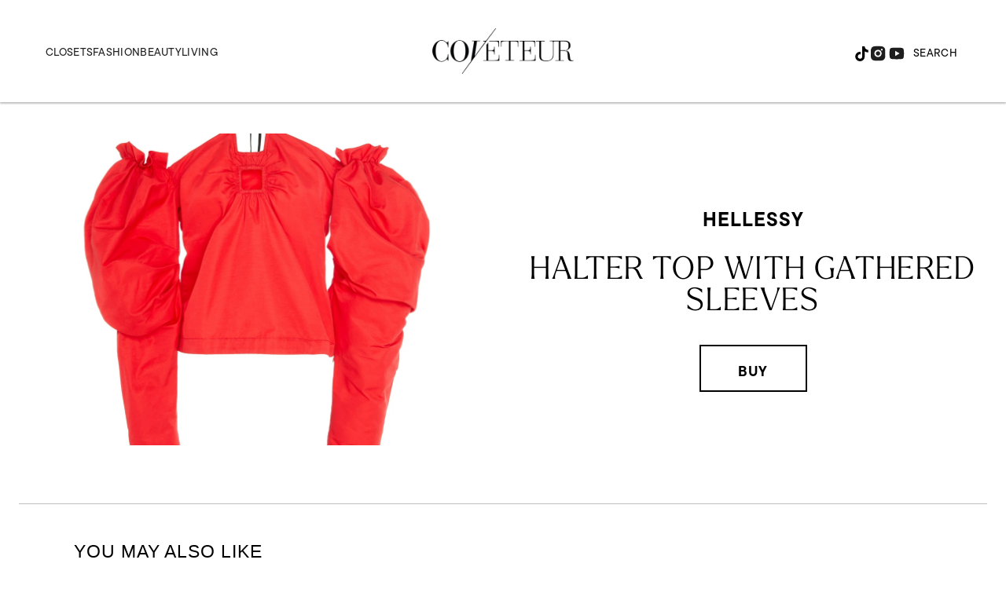

--- FILE ---
content_type: text/html; charset=utf-8
request_url: https://coveteur.com/shopping/product/halter-top-with-gathered-sleeves/
body_size: 40431
content:
<!DOCTYPE html><!-- Powered by RebelMouse. https://www.rebelmouse.com --><html lang="en"><head prefix="og: https://ogp.me/ns# article: https://ogp.me/ns/article#"><script type="application/ld+json">{"@context":"https://schema.org","@type":"NewsArticle","author":{"@type":"Person","description":"","identifier":"20883149","image":{"@type":"ImageObject","url":"https://coveteur.com/res/avatars/default"},"name":"Coveteur Team","url":"https://coveteur.com/author/anacoveteur/"},"dateModified":"2021-11-10T17:50:29Z","datePublished":"2019-08-26T14:39:37Z","description":"","headline":"Halter Top with Gathered Sleeves","image":[{"@type":"ImageObject","height":600,"url":"https://coveteur.com/media-library/hellessy-halter-top-with-gathered-sleeves.jpg?id=25430346&width=1200&height=600&coordinates=0%2C300%2C0%2C300","width":1200},{"@type":"ImageObject","height":1200,"url":"https://coveteur.com/media-library/hellessy-halter-top-with-gathered-sleeves.jpg?id=25430346&width=1200&height=1200&coordinates=0%2C0%2C0%2C0","width":1200},{"@type":"ImageObject","height":1500,"url":"https://coveteur.com/media-library/hellessy-halter-top-with-gathered-sleeves.jpg?id=25430346&width=2000&height=1500&coordinates=0%2C149%2C0%2C149","width":2000},{"@type":"ImageObject","height":700,"url":"https://coveteur.com/media-library/hellessy-halter-top-with-gathered-sleeves.jpg?id=25430346&width=1245&height=700&coordinates=0%2C262%2C0%2C262","width":1245}],"keywords":[],"mainEntityOfPage":{"@id":"https://coveteur.com/shopping/product/halter-top-with-gathered-sleeves/","@type":"WebPage"},"publisher":{"@type":"Organization","logo":{"@type":"ImageObject","url":"https://coveteur.com/res/avatars/default"},"name":"Coveteur"},"thumbnailUrl":"https://coveteur.com/media-library/hellessy-halter-top-with-gathered-sleeves.jpg?id=25430346&amp;width=210","url":"https://coveteur.com/shopping/product/halter-top-with-gathered-sleeves/"}</script><meta charset="utf-8"/><link rel="preconnect" href="https://partners.rebelmouse.com/" crossorigin="crossorigin"/><link rel="preconnect" href="https://use.typekit.net/"/><link rel="stylesheet" href="https://use.typekit.net/vnr1bdy.css"/><meta name="robots" content="max-image-preview:large"/><link rel="preload" imagesrcset="https://coveteur.com/media-library/hellessy-halter-top-with-gathered-sleeves.jpg?id=25430346&width=1200&height=800&quality=90&coordinates=0%2C200%2C0%2C200 3x, https://coveteur.com/media-library/hellessy-halter-top-with-gathered-sleeves.jpg?id=25430346&width=1200&height=800&quality=90&coordinates=0%2C200%2C0%2C200 2x, https://coveteur.com/media-library/hellessy-halter-top-with-gathered-sleeves.jpg?id=25430346&width=1200&height=800&quality=90&coordinates=0%2C200%2C0%2C200 1x" as="image" fetchpriority="high"/><link rel="canonical" href="https://coveteur.com/shopping/product/halter-top-with-gathered-sleeves/"/><meta property="fb:app_id" content="200167090048537"/><meta name="twitter:site" content="@Coveteur"/><meta name="twitter:site:id" content="228379737"/><meta property="og:type" content="article"/><meta property="og:url" content="https://coveteur.com/shopping/product/halter-top-with-gathered-sleeves/"/><meta property="og:site_name" content="Coveteur"/><meta property="og:image" content="https://coveteur.com/media-library/hellessy-halter-top-with-gathered-sleeves.jpg?id=25430346&width=1200&height=600&coordinates=0%2C300%2C0%2C300"/><meta property="og:image:width" content="1200"/><meta property="og:image:height" content="600"/><meta property="og:title" content="Halter Top with Gathered Sleeves"/><meta property="og:description" content=""/><meta name="description" content="Halter Top with Gathered Sleeves"/><meta name="referrer" content="always"/><meta name="robots" content="noindex"/><meta name="twitter:card" content="summary_large_image"/><meta name="twitter:image" content="https://coveteur.com/media-library/hellessy-halter-top-with-gathered-sleeves.jpg?id=25430346&width=1200&height=600&coordinates=0%2C300%2C0%2C300"/><link rel="preconnect" href="https://assets.rebelmouse.io/" crossorigin="anonymous"/><link rel="preconnect" href="https://user-stats.rbl.ms/" crossorigin="anonymous"/><link rel="preconnect" href="https://pages-stats.rbl.ms/" crossorigin="anonymous"/><!--link rel="preload" href="https://static.rbl.ms/static/fonts/fontawesome/fontawesome-mini.woff" as="font" type="font/woff2" crossorigin--><script type="text/javascript" class="rm-i-script">navigator.userAgent.includes("Chrome")&&function(e,t,n,r,i,o,a,u,c,s,p,l,f,v,d){var m,h,g,y,E=["click","contextmenu","dblclick","gotpointercapture","keydown","keypress","keyup","lostpointercapture","mousedown","mouseup","pointercancel","pointerdown","pointerenter","pointerleave","pointerover","pointerup","touchcancel","touchend","touchstart"],w=["scroll","wheel","mousemove","pointermove","touchmove"],P=new c,I=new c,L=new c,T="_rmStopped",S="rmInpZillaSafe",k="_rmImmediatelyStopped",_=e.setTimeout,b=e.clearTimeout,A=a.prototype,B=s&&"scheduling"in s&&"isInputPending"in s.scheduling;function C(e){return e&&e.canceled?Promise.resolve():(t=(e||{}).space||0,new Promise((function(e){t>0?_(e,0):d(e)}))).then((function(){if(B&&s.scheduling.isInputPending({includeContinuous:!0}))return C(e)}));var t}function Z(e){return e&&(e instanceof n||"function"==typeof e)}function x(e){return e&&"handleEvent"in e}function H(e){return"dataset"in e&&e.dataset.inpZillaSkip}function M(e,t,n,r,i,o){if(!(n[k]||r===u&&n[T]&&t!==n.target)){var a,c={get:(a={target:i,currentTarget:o},function(e,t,n){if(t in a)return a[t];var r=p.get(e,t);return Z(r)?function(){return p.apply(r,e,arguments)}:r}),set:p.set},s=new Proxy(n,c);try{x(e)?e.handleEvent.call(e,s):e.call(t,s)}catch(e){v(e)}}}function O(e){return function(t){var n=this,r=t.eventPhase,i=t.currentTarget,o=t.target;if(H(n))M(e,n,t,r,o,i);else{var a={canceled:!1,space:50};L.has(e)&&(L.get(e).canceled=!0),L.set(e,a),C(a).then((function(){a.canceled||(L.delete(e),M(e,n,t,r,o,i))}))}}}function j(e){return f.length>0&&e instanceof r&&e.dataset}function q(e){var t=!!f.some((function(t){return e.closest(t)}));e.dataset[S]=t?1:0}function F(e){return!!j(e)&&(S in e.dataset||q(e),1==e.dataset[S])}function G(e,t){var n=function(e,t){return!function(e,t){return!function(e){return e&&e.passive}(t)&&function(e){var t=e;return x(e)&&(t=e.handleEvent),!!(t&&t.length>0)}(e)}(e,t)}(e,t);return function(t){var r=this,i=t.eventPhase,o=t.currentTarget,u=t.target,c=t.timeStamp,s=new a("rm").timeStamp-c;function p(){M(e,r,t,i,u,o)}var l=!t.cancelable,f=!H(r),v=s>=20||n||l||function(e){return F(e.target)||F(e.currentTarget)}(t);f&&v?C().then(p):p()}}function N(e,t,n,r){if(!e.has(t)){var i=n(t,r);e.set(t,i)}return e.get(t)}function R(e){E.forEach((function(t){var n="on"+t;Object.defineProperty(e,n,{set:function(e){var n=this,r="__rmInpOn"+t;n[r]&&n.removeEventListener(t,n[r],{passive:!0}),n[r]=e,n.addEventListener(t,e,{passive:!0})}})}))}function U(e,t){return function(){this[e]=!0,t.apply(this,arguments)}}function z(){return!0}e.addEventListener("pointerup",z,{passive:!0}),e.addEventListener("pointerdown",z,{passive:!0}),(m=i.prototype).addEventListener=(h=m.addEventListener,function(t,n,r){var i=this||e;j(i)&&q(i);var o=n;n&&(o=w.includes(t)?N(I,n,O,r):N(P,n,G,r));var a=l.from(arguments);return a[1]=o,h.apply(i,a)}),m.removeEventListener=function(t){return function(n,r){var i,o=this||e,a=r;r&&(w.includes(n)&&I.has(r)?i=I:P.has(r)&&(i=P),i&&(a=i.get(r),i.delete(r)));var u=l.from(arguments);return u[1]=a,t.apply(o,u)}}(m.removeEventListener),R(e),R(t),R(o.prototype),g=A.stopPropagation,y=A.stopImmediatePropagation,A.stopPropagation=U(T,g),A.stopImmediatePropagation=U(k,y),function(){var t=new c;function n(e){return t.has(e)&&t.set(e,!0),b(e)}e.setTimeout=function(n,r){var i=this,o=l.from(arguments).splice(2);if(!Z(n))return _.apply(e,arguments);function a(){t.get(u)||n.apply(i,o),t.delete(u)}var u=_((function(){C().then(a).catch(v)}),r);return t.set(u,!1),u},e.setInterval=function(e,n){var r=this,i=l.from(arguments).splice(2);function o(){t.get(c)||e.apply(r,i)}function a(){return _(u,n)}function u(){t.get(c)?t.delete(c):C().then(o).catch(v).finally(a)}var c=a();return t.set(c,!1),c},e.clearInterval=n,e.clearTimeout=n}()}(window,document,Function,Element,EventTarget,HTMLElement,Event,Event.BUBBLING_PHASE,Map,navigator,Reflect,Array,window._rmInpZillaSafeSelectorList||[],console.error,requestIdleCallback);</script><script class="rm-i-script">window.REBELMOUSE_BOOTSTRAP_DATA = {"isUserLoggedIn": false, "site": {"id": 20883148, "isCommunitySite": false}, "runner": {"id": 20883148}, "post": {"id": 2650776073, "sections": [546800194, 545659653], "shareUrl": "https%3A%2F%2Fcoveteur.com%2Fshopping%2Fproduct%2Fhalter-top-with-gathered-sleeves%2F", "status": 0, "tags": []}, "path": "/shopping/product/halter-top-with-gathered-sleeves/", "pathParams": {}, "resourceId": "pp_2650776073", "fbId": "200167090048537", "fbAppVersion": "v2.5", "clientGaId": "", "messageBusUri": "wss://messages.rebelmouse.io", "section": {"id": null}, "tag": {"slug": null}, "fullBootstrapUrl": "/res/bootstrap/data.js?site_id=20883148\u0026resource_id=pp_2650776073\u0026path_params=%7B%7D\u0026override_device=desktop\u0026post_id=2650776073", "whitelabel_menu": {}, "useRiver": false, "engine": {"recaptchaSiteKey": null, "lazyLoadShortcodeImages": true, "backButtonGoToPage": true, "changeParticleUrlScroll": false, "countKeepReadingAsPageview": true, "defaultVideoPlayer": "", "theoPlayerLibraryLocation": "", "trackPageViewOnParticleUrlScroll": false, "webVitalsSampleRate": 100, "overrideDevicePixelRatio": null, "image_quality_level": 90, "sendEventsToCurrentDomain": false, "enableLoggedOutUserTracking": false, "useSmartLinks2": true}};
    </script><script class="rm-i-script">window.REBELMOUSE_BASE_ASSETS_URL = "https://coveteur.com/static/dist/social-ux/";
        window.REBELMOUSE_BASE_SSL_DOMAIN = "https://coveteur.com";
        window.REBELMOUSE_TASKS_QUEUE = [];
        window.REBELMOUSE_LOW_TASKS_QUEUE = [];
        window.REBELMOUSE_LOWEST_TASKS_QUEUE = [];
        window.REBELMOUSE_ACTIVE_TASKS_QUEUE = [];
        window.REBELMOUSE_STDLIB = {};
        window.RM_OVERRIDES = {};
        window.RM_AD_LOADER = [];
    </script><script src="https://coveteur.com/static/dist/social-ux/main.36c3749fa49db81ecd4f.bundle.mjs" class="rm-i-script" type="module" async="async" data-js-app="true" data-src-host="https://coveteur.com" data-src-file="main.mjs"></script><script src="https://coveteur.com/static/dist/social-ux/main.d0b30db35abc6251a38d.bundle.js" class="rm-i-script" nomodule="nomodule" defer="defer" data-js-app="true" data-src-host="https://coveteur.com" data-src-file="main.js"></script><script src="https://coveteur.com/static/dist/social-ux/runtime.5f2854bedb02943ff2a5.bundle.mjs" class="rm-i-script" type="module" async="async" data-js-app="true" data-src-host="https://coveteur.com" data-src-file="runtime.mjs"></script><script src="https://coveteur.com/static/dist/social-ux/runtime.5fe7c9a46d72403f8fd3.bundle.js" class="rm-i-script" nomodule="nomodule" defer="defer" data-js-app="true" data-src-host="https://coveteur.com" data-src-file="runtime.js"></script><!-- we collected enough need to fix it first before turn in back on--><!--script src="//cdn.ravenjs.com/3.16.0/raven.min.js" crossorigin="anonymous"></script--><!--script type="text/javascript">
        Raven.config('https://6b64f5cc8af542cbb920e0238864390a@sentry.io/147999').install();
    </script--><link rel="manifest" href="/manifest.json"/><meta name="theme-color" content="#647187"/><script class="rm-i-script">
        if ('serviceWorker' in navigator) {
          window.addEventListener('load', function() {
            navigator.serviceWorker.register('/sw.js').then(function(registration) {
              console.log('ServiceWorker registration successful with scope: ', registration.scope);
            }, function(err) {
              console.log('ServiceWorker registration failed: ', err);
            });
          });
        } else {
          console.log('ServiceWorker not enabled');
        }
    </script><script class="rm-i-script">
        // fallback error prone google tag setup
        var googletag = googletag || {};
        googletag.cmd = googletag.cmd || [];
    </script><meta http-equiv="X-UA-Compatible" content="IE=edge"/><link rel="alternate" type="application/rss+xml" title="Coveteur" href="/feeds/products/tops.rss"/><meta name="viewport" content="width=device-width,initial-scale=1,minimum-scale=1.0"/><!-- TODO: move the default value from here --><title>Halter Top with Gathered Sleeves - Coveteur</title><style class="rm-i-styles">
        article,aside,details,figcaption,figure,footer,header,hgroup,nav,section{display:block;}audio,canvas,video{display:inline-block;}audio:not([controls]){display:none;}[hidden]{display:none;}html{font-size:100%;-webkit-text-size-adjust:100%;-ms-text-size-adjust:100%;}body{margin:0;font-size:1em;line-height:1.4;}body,button,input,select,textarea{font-family:Tahoma,sans-serif;color:#5A5858;}::-moz-selection{background:#145A7C;color:#fff;text-shadow:none;}::selection{background:#145A7C;color:#fff;text-shadow:none;}:focus{outline:5px auto #2684b1;}a:hover,a:active{outline:0;}abbr[title]{border-bottom:1px dotted;}b,strong{font-weight:bold;}blockquote{margin:1em 40px;}dfn{font-style:italic;}hr{display:block;height:1px;border:0;border-top:1px solid #ccc;margin:1em 0;padding:0;}ins{background:#ff9;color:#000;text-decoration:none;}mark{background:#ff0;color:#000;font-style:italic;font-weight:bold;}pre,code,kbd,samp{font-family:monospace,serif;_font-family:'courier new',monospace;font-size:1em;}pre{white-space:pre;white-space:pre-wrap;word-wrap:break-word;}q{quotes:none;}q:before,q:after{content:"";content:none;}small{font-size:85%;}sub,sup{font-size:75%;line-height:0;position:relative;vertical-align:baseline;}sup{top:-0.5em;}sub{bottom:-0.25em;}ul,ol{margin:1em 0;padding:0 0 0 40px;}dd{margin:0 0 0 40px;}nav ul,nav ol{list-style:none;list-style-image:none;margin:0;padding:0;}img{border:0;-ms-interpolation-mode:bicubic;vertical-align:middle;}svg:not(:root){overflow:hidden;}figure{margin:0;}form{margin:0;}fieldset{border:0;margin:0;padding:0;}label{cursor:pointer;}legend{border:0;padding:0;}button,input{line-height:normal;}button,input[type="button"],input[type="reset"],input[type="submit"]{cursor:pointer;-webkit-appearance:button;}input[type="checkbox"],input[type="radio"]{box-sizing:border-box;padding:0;}input[type="search"]{-webkit-appearance:textfield;box-sizing:content-box;}input[type="search"]::-webkit-search-decoration{-webkit-appearance:none;}button::-moz-focus-inner,input::-moz-focus-inner{border:0;padding:0;}textarea{overflow:auto;vertical-align:top;resize:vertical;}input:invalid,textarea:invalid{background-color:#fccfcc;}table{border-collapse:collapse;border-spacing:0;}td{vertical-align:top;}.ir{display:block;border:0;text-indent:-999em;overflow:hidden;background-color:transparent;background-repeat:no-repeat;text-align:left;direction:ltr;}.ir br{display:none;}.hidden{display:none !important;visibility:hidden;}.visuallyhidden{border:0;clip:rect(0 0 0 0);height:1px;margin:-1px;overflow:hidden;padding:0;position:absolute;width:1px;}.visuallyhidden.focusable:active,.visuallyhidden.focusable:focus{clip:auto;height:auto;margin:0;overflow:visible;position:static;width:auto;}.invisible{visibility:hidden;}.clearfix:before,.clearfix:after{content:"";display:table;}.clearfix:after{clear:both;}.clearfix{zoom:1;}.zindex20{z-index:20;}.zindex30{z-index:30;}.zindex40{z-index:40;}.zindex50{z-index:50;}html{font-size:10px;font-family:tt-commons-pro,sans-serif;line-height:1.4;color:#000;font-weight:normal;}body,button,input,select,textarea{font-family:tt-commons-pro,sans-serif;color:#000;}.col,body{font-size:1.6rem;line-height:1.4;}a{color:#000;text-decoration:none;}a:hover{color:#B2B2B2;text-decoration:none;}.with-primary-color{color:#000;}.with-primary-color:hover{color:#B2B2B2;}.js-tab,.js-keep-reading,.js-toggle{cursor:pointer;}.noselect{-webkit-touch-callout:none;-webkit-user-select:none;-khtml-user-select:none;-moz-user-select:none;-ms-user-select:none;user-select:none;}.tabs__tab{display:inline-block;padding:10px;}.tabs__tab-content{display:none;}.tabs__tab-content.active{display:block;}button:focus,input[type="text"],input[type="email"]{outline:0;}audio,canvas,iframe,img,svg,video{vertical-align:middle;max-width:100%;}textarea{resize:vertical;}.main{background-color:#FFF;position:relative;overflow:hidden;}.valign-wrapper{display:-webkit-flex;display:-ms-flexbox;display:flex;-webkit-align-items:center;-ms-flex-align:center;align-items:center;}.valign-wrapper .valign{display:block;}#notification{position:fixed;}.article-module__controls-placeholder{position:absolute;}.display-block{display:block;}.cover-all{position:absolute;width:100%;height:100%;}.full-width{width:100%;}.fa{font-family:FontAwesome,"fontawesome-mini" !important;}.fa.fa-instagram{font-size:1.15em;}.fa-googleplus:before{content:"\f0d5";}.post-partial,.overflow-visible{overflow:visible !important;}.attribute-data{margin:0 10px 10px 0;padding:5px 10px;background-color:#000;color:white;border-radius:3px;margin-bottom:10px;display:inline-block;}.attribute-data[value=""]{display:none;}.badge{display:inline-block;overflow:hidden;}.badge-image{border-radius:100%;}.js-expandable.expanded .js-expand,.js-expandable:not(.expanded) .js-contract{display:none;}.js-scroll-trigger{display:block;width:100%;}.sticky-target:not(.legacy){position:fixed;opacity:0;top:0;will-change:transform;transform:translate3d(0px,0px,0px);}.sticky-target.legacy{position:relative;}.sticky-target.legacy.sticky-active{position:fixed;}.color-inherit:hover,.color-inherit{color:inherit;}.js-appear-on-expand{transition:all 350ms;height:0;overflow:hidden;opacity:0;}.content-container{display:none;}.expanded .content-container{display:block;}.expanded .js-appear-on-expand{opacity:1;height:auto;}.logged-out-user .js-appear-on-expand{height:0;opacity:0;}.h1,.h2{margin:0;padding:0;font-size:1em;font-weight:normal;}.lazyload-placeholder{display:none;position:absolute;text-align:center;background:rgba(0,0,0,0.1);top:0;bottom:0;left:0;right:0;}div[runner-lazy-loading] .lazyload-placeholder,iframe[runner-lazy-loading] + .lazyload-placeholder{display:block;}.abs-pos-center{position:absolute;top:0;bottom:0;left:0;right:0;margin:auto;}.relative{position:relative;}.runner-spinner{position:absolute;top:0;bottom:0;left:0;right:0;margin:auto;width:50px;}.runner-spinner:before{content:"";display:block;padding-top:100%;}.rm-non-critical-loaded .runner-spinner-circular{animation:rotate 2s linear infinite;height:100%;transform-origin:center center;width:100%;position:absolute;top:0;bottom:0;left:0;right:0;margin:auto;}.position-relative{position:relative;}.collection-button{display:inline-block;}.rm-non-critical-loaded .runner-spinner-path{stroke-dasharray:1,200;stroke-dashoffset:0;animation:dash 1.5s ease-in-out infinite,color 6s ease-in-out infinite;stroke-linecap:round;}.pagination-container .pagination-wrapper{display:flex;align-items:center;}.pagination-container .pagination-wrapper a{color:rgba(59,141,242,1);margin:0 5px;}@keyframes rotate{100%{transform:rotate(360deg);}}@keyframes dash{0%{stroke-dasharray:1,200;stroke-dashoffset:0;}50%{stroke-dasharray:89,200;stroke-dashoffset:-35px;}100%{stroke-dasharray:89,200;stroke-dashoffset:-124px;}}@keyframes color{100%,0%{stroke:rgba(255,255,255,1);}40%{stroke:rgba(255,255,255,0.6);}66%{stroke:rgba(255,255,255,0.9);}80%,90%{stroke:rgba(255,255,255,0.7);}}.js-section-loader-feature-container > .slick-list > .slick-track > .slick-slide:not(.slick-active){height:0;visibility:hidden;}.rebellt-item-media-container .instagram-media{margin-left:auto !important;margin-right:auto !important;}.js-hidden-panel{position:fixed;top:0;left:0;right:0;transition:all 300ms;z-index:10;}.js-hidden-panel.active{transform:translate3d(0,-100%,0);}.content{margin-left:auto;margin-right:auto;max-width:1100px;width:90%;}.ad-tag{text-align:center;}.ad-tag__inner{display:inline-block;}.content .ad-tag{margin-left:-5%;margin-right:-5%;}@media (min-width:768px){.content .ad-tag{margin-left:auto;margin-right:auto;}}.user-prefs{display:none;}.no-mb:not(:last-child){margin-bottom:0;}.no-mt:not(:first-child){margin-top:0;}.sm-mt-0:not(:empty):before,.sm-mt-1:not(:empty):before,.sm-mt-2:not(:empty):before,.sm-mb-0:not(:empty):after,.sm-mb-1:not(:empty):after,.sm-mb-2:not(:empty):after,.md-mt-0:not(:empty):before,.md-mt-1:not(:empty):before,.md-mt-2:not(:empty):before,.md-mb-0:not(:empty):after,.md-mb-1:not(:empty):after,.md-mb-2:not(:empty):after,.lg-mt-0:not(:empty):before,.lg-mt-1:not(:empty):before,.lg-mt-2:not(:empty):before,.lg-mb-0:not(:empty):after,.lg-mb-1:not(:empty):after,.lg-mb-2:not(:empty):after{content:'';display:block;overflow:hidden;}.sm-mt-0:not(:empty):before{margin-bottom:0;}.sm-mt-0 > *{margin-top:0;}.sm-mt-1:not(:empty):before{margin-bottom:-10px;}.sm-mt-1 > *{margin-top:10px;}.sm-mt-2:not(:empty):before{margin-bottom:-20px;}.sm-mt-2 > *{margin-top:20px;}.sm-mb-0:not(:empty):after{margin-top:0;}.sm-mb-0 > *{margin-bottom:0;}.sm-mb-1:not(:empty):after{margin-top:-10px;}.sm-mb-1 > *{margin-bottom:10px;}.sm-mb-2:not(:empty):after{margin-top:-20px;}.sm-mb-2 > *{margin-bottom:20px;}@media (min-width:768px){.md-mt-0:not(:empty):before{margin-bottom:0;}.md-mt-0 > *{margin-top:0;}.md-mt-1:not(:empty):before{margin-bottom:-10px;}.md-mt-1 > *{margin-top:10px;}.md-mt-2:not(:empty):before{margin-bottom:-20px;}.md-mt-2 > *{margin-top:20px;}.md-mb-0:not(:empty):after{margin-top:0;}.md-mb-0 > *{margin-bottom:0;}.md-mb-1:not(:empty):after{margin-top:-10px;}.md-mb-1 > *{margin-bottom:10px;}.md-mb-2:not(:empty):after{margin-top:-20px;}.md-mb-2 > *{margin-bottom:20px;}}@media (min-width:1024px){.lg-mt-0:not(:empty):before{margin-bottom:0;}.lg-mt-0 > *{margin-top:0;}.lg-mt-1:not(:empty):before{margin-bottom:-10px;}.lg-mt-1 > *{margin-top:10px;}.lg-mt-2:not(:empty):before{margin-bottom:-20px;}.lg-mt-2 > *{margin-top:20px;}.lg-mb-0:not(:empty):after{margin-top:0;}.lg-mb-0 > *{margin-bottom:0;}.lg-mb-1:not(:empty):after{margin-top:-10px;}.lg-mb-1 > *{margin-bottom:10px;}.lg-mb-2:not(:empty):after{margin-top:-20px;}.lg-mb-2 > *{margin-bottom:20px;}}.sm-cp-0{padding:0;}.sm-cp-1{padding:10px;}.sm-cp-2{padding:20px;}@media (min-width:768px){.md-cp-0{padding:0;}.md-cp-1{padding:10px;}.md-cp-2{padding:20px;}}@media (min-width:1024px){.lg-cp-0{padding:0;}.lg-cp-1{padding:10px;}.lg-cp-2{padding:20px;}}.mb-2 > *{margin-bottom:20px;}.mb-2 > :last-child{margin-bottom:0;}.v-sep > *{margin-bottom:20px;}@media (min-width:768px){.v-sep > *{margin-bottom:40px;}}.v-sep > *:last-child{margin-bottom:0;}@media only screen and (max-width:767px){.hide-mobile{display:none !important;}}@media only screen and (max-width:1023px){.hide-tablet-and-mobile{display:none !important;}}@media only screen and (min-width:768px){.hide-tablet-and-desktop{display:none !important;}}@media only screen and (min-width:768px) and (max-width:1023px){.hide-tablet{display:none !important;}}@media only screen and (min-width:1024px){.hide-desktop{display:none !important;}}.row.px10{margin-left:-10px;margin-right:-10px;}.row.px10 > .col{padding-left:10px;padding-right:10px;}.row.px20{margin-left:-20px;margin-right:-20px;}.row.px20 > .col{padding-left:20px;padding-right:20px;}.row{margin-left:auto;margin-right:auto;overflow:hidden;}.row:after{content:'';display:table;clear:both;}.row:not(:empty){margin-bottom:-20px;}.col{margin-bottom:20px;}@media (min-width:768px){.col{margin-bottom:40px;}.row:not(:empty){margin-bottom:-40px;}}.row .col{float:left;box-sizing:border-box;}.row .col.pull-right{float:right;}.row .col.s1{width:8.3333333333%;}.row .col.s2{width:16.6666666667%;}.row .col.s3{width:25%;}.row .col.s4{width:33.3333333333%;}.row .col.s5{width:41.6666666667%;}.row .col.s6{width:50%;}.row .col.s7{width:58.3333333333%;}.row .col.s8{width:66.6666666667%;}.row .col.s9{width:75%;}.row .col.s10{width:83.3333333333%;}.row .col.s11{width:91.6666666667%;}.row .col.s12{width:100%;}@media only screen and (min-width:768px){.row .col.m1{width:8.3333333333%;}.row .col.m2{width:16.6666666667%;}.row .col.m3{width:25%;}.row .col.m4{width:33.3333333333%;}.row .col.m5{width:41.6666666667%;}.row .col.m6{width:50%;}.row .col.m7{width:58.3333333333%;}.row .col.m8{width:66.6666666667%;}.row .col.m9{width:75%;}.row .col.m10{width:83.3333333333%;}.row .col.m11{width:91.6666666667%;}.row .col.m12{width:100%;}}@media only screen and (min-width:1024px){.row .col.l1{width:8.3333333333%;}.row .col.l2{width:16.6666666667%;}.row .col.l3{width:25%;}.row .col.l4{width:33.3333333333%;}.row .col.l5{width:41.6666666667%;}.row .col.l6{width:50%;}.row .col.l7{width:58.3333333333%;}.row .col.l8{width:66.6666666667%;}.row .col.l9{width:75%;}.row .col.l10{width:83.3333333333%;}.row .col.l11{width:91.6666666667%;}.row .col.l12{width:100%;}}.widget{position:relative;box-sizing:border-box;}.widget:hover .widget__headline a{color:#B2B2B2;}.widget__headline{font-family:tt-commons-pro,sans-serif;color:#000;cursor:pointer;}.widget__headline-text{font-family:inherit;color:inherit;word-break:break-word;}.widget__section-text{display:block;}.image,.widget__image{background-position:center;background-repeat:no-repeat;background-size:cover;display:block;z-index:0;}.widget__play{position:absolute;width:100%;height:100%;text-align:center;}.rm-widget-image-holder{position:relative;}.rm-video-holder{position:absolute;width:100%;height:100%;top:0;left:0;}.rm-zindex-hidden{display:none;z-index:-1;}.rm-widget-image-holder .widget__play{top:0;left:0;}.image.no-image{background-color:#e4e4e4;}.widget__video{position:relative;}.widget__video .rm-scrop-spacer{padding-bottom:56.25%;}.widget__video.rm-video-tiktok{max-width:605px;}.widget__video video,.widget__video iframe{position:absolute;top:0;left:0;height:100%;}.widget__product-vendor{font-size:1.5em;line-height:1.5;margin:25px 0;}.widget__product-buy-link{margin:15px 0;}.widget__product-buy-link-btn{background-color:#000;color:#fff;display:inline-block;font-size:1.6rem;line-height:1em;padding:1.25rem;font-weight:700;}.widget__product-buy-btn:hover{color:#fff;}.widget__product-price{font-size:1.5em;line-height:1.5;margin:25px 0;}.widget__product-compare-at-price{text-decoration:line-through;}.rebellt-item.is--mobile,.rebellt-item.is--tablet{margin-bottom:0.85em;}.rebellt-item.show_columns_on_mobile.col2,.rebellt-item.show_columns_on_mobile.col3{display:inline-block;vertical-align:top;}.rebellt-item.show_columns_on_mobile.col2{width:48%;}.rebellt-item.show_columns_on_mobile.col3{width:32%;}@media only screen and (min-width:768px){.rebellt-item.col2:not(.show_columns_on_mobile),.rebellt-item.col3:not(.show_columns_on_mobile){display:inline-block;vertical-align:top;}.rebellt-item.col2:not(.show_columns_on_mobile){width:48%;}.rebellt-item.col3:not(.show_columns_on_mobile){width:32%;}}.rebellt-item.parallax{background-size:cover;background-attachment:fixed;position:relative;left:calc(-50vw + 50%);width:100vw;min-height:100vh;padding:0 20%;box-sizing:border-box;max-width:inherit;text-align:center;z-index:3;}.rebellt-item.parallax.is--mobile{background-position:center;margin-bottom:0;padding:0 15%;}.rebellt-item.parallax.has-description:before,.rebellt-item.parallax.has-description:after{content:"";display:block;padding-bottom:100%;}.rebellt-item.parallax.has-description.is--mobile:before,.rebellt-item.parallax.has-description.is--mobile:after{padding-bottom:90vh;}.rebellt-item.parallax h3,.rebellt-item.parallax p{color:white;text-shadow:1px 0 #000;}.rebellt-item.parallax.is--mobile p{font-size:18px;font-weight:400;}.rebellt-ecommerce h3{font-size:1.8em;margin-bottom:15px;}.rebellt-ecommerce--vendor{font-size:1.5em;line-height:1.5;margin:25px 0;}.rebellt-ecommerce--price{font-size:1.5em;line-height:1.5;margin:25px 0;}.rebellt-ecommerce--compare-at-price{text-decoration:line-through;}.rebellt-ecommerce--buy{margin:15px 0;}.rebellt-ecommerce--btn{background-color:#000;color:#fff;display:inline-block;font-size:1.6rem;line-height:1em;padding:1.25rem;font-weight:700;}.rebellt-ecommerce--btn:hover{color:#fff;}.rebelbar.skin-simple{height:50px;line-height:50px;color:#000;font-size:1.2rem;border-left:none;border-right:none;background-color:#fff;}.rebelbar.skin-simple .rebelbar__inner{position:relative;height:100%;margin:0 auto;padding:0 20px;max-width:1300px;}.rebelbar.skin-simple .logo{float:left;}.rebelbar.skin-simple .logo__image{max-height:50px;max-width:190px;}.rebelbar--fake.skin-simple{position:relative;border-color:#fff;}.rebelbar--fixed.skin-simple{position:absolute;width:100%;z-index:3;}.with-fixed-header .rebelbar--fixed.skin-simple{position:fixed;top:0;}.rebelbar.skin-simple .rebelbar__menu-toggle{position:relative;cursor:pointer;float:left;text-align:center;font-size:0;width:50px;margin-left:-15px;height:100%;color:#000;}.rebelbar.skin-simple i{vertical-align:middle;display:inline-block;font-size:20px;}.rebelbar.skin-simple .rebelbar__menu-toggle:hover{color:#B2B2B2;}.rebelbar.skin-simple .rebelbar__section-links{display:none;padding:0 100px 0 40px;overflow:hidden;height:100%;}.rebelbar.skin-simple .rebelbar__section-list{margin:0 -15px;height:100%;}.rebelbar.skin-simple .rebelbar__section-links li{display:inline-block;padding:0 15px;text-align:left;}.rebelbar.skin-simple .rebelbar__section-link{color:#000;display:block;font-size:1.8rem;font-weight:400;text-decoration:none;}.rebelbar.skin-simple .rebelbar__section-link:hover{color:#B2B2B2;}.rebelbar.skin-simple .rebelbar__sharebar.sharebar{display:none;}.rebelbar.skin-simple .rebelbar__section-list.js--active .rebelbar__more-sections-button{visibility:visible;}.rebelbar.skin-simple .rebelbar__more-sections-button{cursor:pointer;visibility:hidden;}.rebelbar.skin-simple #rebelbar__more-sections{visibility:hidden;position:fixed;line-height:70px;left:0;width:100%;background-color:#1f1f1f;}.rebelbar.skin-simple #rebelbar__more-sections a{color:white;}.rebelbar.skin-simple #rebelbar__more-sections.opened{visibility:visible;}@media only screen and (min-width:768px){.rebelbar.skin-simple .rebelbar__menu-toggle{margin-right:15px;}.rebelbar.skin-simple{height:100px;line-height:100px;font-weight:700;}.rebelbar.skin-simple .logo__image{max-width:350px;max-height:100px;}.rebelbar.skin-simple .rebelbar__inner{padding:0 40px;}.rebelbar.skin-simple .rebelbar__sharebar.sharebar{float:left;margin-top:20px;margin-bottom:20px;padding-left:40px;}}@media (min-width:960px){.rebelbar.skin-simple .rebelbar__section-links{display:block;}.with-floating-shares .rebelbar.skin-simple .search-form{display:none;}.with-floating-shares .rebelbar.skin-simple .rebelbar__sharebar.sharebar{display:block;}.with-floating-shares .rebelbar.skin-simple .rebelbar__section-links{display:none;}}.menu-global{display:none;width:100%;position:fixed;z-index:3;color:white;background-color:#1a1a1a;height:100%;font-size:1.8rem;overflow-y:auto;overflow-x:hidden;line-height:1.6em;}@media (min-width:768px){.menu-global{display:block;max-width:320px;top:0;-webkit-transform:translate(-320px,0);transform:translate(-320px,0);transform:translate3d(-320px,0,0);}.menu-global,.all-content-wrapper{transition:transform .2s cubic-bezier(.2,.3,.25,.9);}}.menu-overlay{position:fixed;top:-100%;left:0;height:0;width:100%;cursor:pointer;visibility:hidden;opacity:0;transition:opacity 200ms;}.menu-opened .menu-overlay{visibility:visible;height:100%;z-index:1;opacity:1;top:0;}@media only screen and (min-width:768px){.menu-opened .menu-overlay{z-index:10;background:rgba(255,255,255,.6);}}@media (min-width:960px){.logged-out-user .rebelbar.skin-simple .menu-overlay{display:none;}}@media (min-width:600px){.rm-resized-container-5{width:5%;}.rm-resized-container-10{width:10%;}.rm-resized-container-15{width:15%;}.rm-resized-container-20{width:20%;}.rm-resized-container-25{width:25%;}.rm-resized-container-30{width:30%;}.rm-resized-container-35{width:35%;}.rm-resized-container-40{width:40%;}.rm-resized-container-45{width:45%;}.rm-resized-container-50{width:50%;}.rm-resized-container-55{width:55%;}.rm-resized-container-60{width:60%;}.rm-resized-container-65{width:65%;}.rm-resized-container-70{width:70%;}.rm-resized-container-75{width:75%;}.rm-resized-container-80{width:80%;}.rm-resized-container-85{width:85%;}.rm-resized-container-90{width:90%;}.rm-resized-container-95{width:95%;}.rm-resized-container-100{width:100%;}}.rm-embed-container{position:relative;}.rm-embed-container.rm-embed-instagram{max-width:540px;}.rm-embed-container.rm-embed-tiktok{max-width:572px;min-height:721px;}.rm-embed-container.rm-embed-tiktok blockquote,.rm-embed-twitter blockquote{all:revert;}.rm-embed-container.rm-embed-tiktok blockquote{margin-left:0;margin-right:0;position:relative;}.rm-embed-container.rm-embed-tiktok blockquote,.rm-embed-container.rm-embed-tiktok blockquote > iframe,.rm-embed-container.rm-embed-tiktok blockquote > section{width:100%;min-height:721px;display:block;}.rm-embed-container.rm-embed-tiktok blockquote > section{position:absolute;top:0;left:0;right:0;bottom:0;display:flex;align-items:center;justify-content:center;flex-direction:column;text-align:center;}.rm-embed-container.rm-embed-tiktok blockquote > section:before{content:"";display:block;width:100%;height:300px;border-radius:8px;}.rm-embed-container > .rm-embed,.rm-embed-container > .rm-embed-holder{position:absolute;top:0;left:0;}.rm-embed-holder{display:block;height:100%;width:100%;display:flex;align-items:center;}.rm-embed-container > .rm-embed-spacer{display:block;}.rm-embed-twitter{max-width:550px;margin-top:10px;margin-bottom:10px;}.rm-embed-twitter blockquote{position:relative;height:100%;width:100%;flex-direction:column;display:flex;align-items:center;justify-content:center;flex-direction:column;text-align:center;}.rm-embed-twitter:not(.rm-off) .twitter-tweet{margin:0 !important;}.logo__image,.image-element__img,.rm-lazyloadable-image{max-width:100%;height:auto;}.logo__image,.image-element__img{width:auto;}@media (max-width:768px){.rm-embed-spacer.rm-embed-spacer-desktop{display:none;}}@media (min-width:768px){.rm-embed-spacer.rm-embed-spacer-mobile{display:none;}}.sharebar{margin:0 -4px;padding:0;font-size:0;line-height:0;}.sharebar a{color:#fff;}.sharebar a:hover{text-decoration:none;color:#fff;}.sharebar .share,.sharebar .share-plus{display:inline-block;margin:0 4px;font-size:14px;font-weight:400;padding:0 10px;width:20px;min-width:20px;height:40px;line-height:38px;text-align:center;vertical-align:middle;border-radius:2px;}.sharebar .share-plus i,.sharebar .share i{display:inline-block;vertical-align:middle;}.sharebar .hide-button{display:none;}.sharebar.enable-panel .hide-button{display:inline-block;}.sharebar.enable-panel .share-plus{display:none;}.sharebar.with-first-button-caption:not(.enable-panel) .share:first-child{width:68px;}.sharebar.with-first-button-caption:not(.enable-panel) .share:first-child:after{content:'Share';padding-left:5px;vertical-align:middle;}.sharebar--fixed{display:none;position:fixed;bottom:0;z-index:1;text-align:center;width:100%;left:0;margin:20px auto;}.with-floating-shares .sharebar--fixed{display:block;}.sharebar.fly_shared:not(.enable-panel) .share:nth-child(5){display:none;}.share-media-panel .share-media-panel-pinit{position:absolute;right:0;bottom:0;background-color:transparent;}.share-media-panel-pinit_share{background-image:url('/static/img/whitelabel/runner/spritesheets/pin-it-sprite.png');background-color:#BD081C;background-position:-1px -17px;border-radius:4px;float:right;height:34px;margin:7px;width:60px;background-size:194px auto;}.share-media-panel-pinit_share:hover{opacity:.9;}@media (min-width:768px){.sharebar .share-plus .fa,.sharebar .share .fa{font-size:22px;}.sharebar .share,.sharebar .share-plus{padding:0 15px;width:30px;min-width:30px;height:60px;line-height:60px;margin:0 4px;font-size:16px;}.sharebar.with-first-button-caption:not(.enable-panel) .share:first-child{width:180px;}.sharebar.with-first-button-caption:not(.enable-panel) .share:first-child:after{content:'Share this story';padding-left:10px;vertical-align:middle;text-transform:uppercase;}.share-media-panel-pinit_share{background-position:-60px -23px;height:45px;margin:10px;width:80px;}}.action-btn{display:block;font-size:1.6rem;color:#000;cursor:pointer;border:2px solid #000;border-color:#000;border-radius:2px;line-height:1em;padding:1.6rem;font-weight:700;text-align:center;}.action-btn:hover{color:#B2B2B2;border:2px solid #B2B2B2;border-color:#B2B2B2;}.section-headline__text{font-size:3rem;font-weight:700;line-height:1;}.section-headline__text{color:#000;}@media (min-width:768px){.section-headline__text{font-size:3.6rem;}.content__main .section-headline__text{margin-top:-.3rem;margin-bottom:2rem;}}.module-headline__text{font-size:3rem;font-weight:700;color:#000;}@media (min-width:768px){.module-headline__text{font-size:3.6rem;}}.search-form{position:absolute;top:0;right:20px;z-index:1;}.search-form__text-input{display:none;height:42px;font-size:1.3rem;background-color:#f4f4f4;border:none;color:#8f8f8f;text-indent:10px;padding:0;width:220px;position:absolute;right:-10px;top:0;bottom:0;margin:auto;}.search-form .search-form__submit{display:none;position:relative;border:none;bottom:2px;background-color:transparent;}.search-form__text-input:focus,.search-form__submit:focus{border:0 none;-webkit-box-shadow:none;-moz-box-shadow:none;box-shadow:none;outline:0 none;}.show-search .search-form__close{position:absolute;display:block;top:0;bottom:0;margin:auto;height:1rem;right:-28px;}.search-form__open{vertical-align:middle;bottom:2px;display:inline-block;position:relative;color:#000;font-size:1.9rem;}.show-search .search-form__text-input{display:block;}.show-search .search-form__submit{display:inline-block;vertical-align:middle;padding:0;color:#000;font-size:1.9rem;}.search-form__close,.show-search .search-form__open{display:none;}.quick-search{display:block;border-bottom:1px solid #d2d2d2;padding:24px 0 28px;margin-bottom:20px;position:relative;}.quick-search__submit{background-color:transparent;border:0;padding:0;margin:0;position:absolute;zoom:.75;color:#000;}.quick-search__input{background-color:transparent;border:0;padding:0;font-size:1.5rem;font-weight:700;line-height:3em;padding-left:40px;width:100%;box-sizing:border-box;}@media (min-width:768px){.search-form{right:40px;}.quick-search{margin-bottom:40px;padding:0 0 20px;}.quick-search__submit{zoom:1;}.quick-search__input{line-height:2.2em;padding-left:60px;}}.search-widget{position:relative;}.search-widget__input,.search-widget__submit{border:none;padding:0;margin:0;color:#000;background:transparent;font-size:inherit;line-height:inherit;}.social-links__link{display:inline-block;padding:12px;line-height:0;width:25px;height:25px;border-radius:50%;margin:0 6px;font-size:1.5em;text-align:center;position:relative;vertical-align:middle;color:white;}.social-links__link:hover{color:white;}.social-links__link > span{position:absolute;top:0;left:0;right:0;bottom:0;margin:auto;height:1em;}.article__body{font-family:tt-commons-pro,sans-serif;}.body-description .horizontal-rule{border-top:2px solid #eee;}.article-content blockquote{border-left:5px solid #000;border-left-color:#000;color:#656565;padding:0 0 0 25px;margin:1em 0 1em 25px;}.article__splash-custom{position:relative;}.body hr{display:none;}.article-content .media-caption{color:#9a9a9a;font-size:1.4rem;line-height:2;}.giphy-image{margin-bottom:0;}.article-body a{word-wrap:break-word;}.article-content .giphy-image__credits-wrapper{margin:0;}.article-content .giphy-image__credits{color:#000;font-size:1rem;}.article-content .image-media,.article-content .giphy-image .media-photo-credit{display:block;}.tags{color:#000;margin:0 -5px;}.tags__item{margin:5px;display:inline-block;}.tags .tags__item{line-height:1;}.slideshow .carousel-control{overflow:hidden;}.shortcode-media .media-caption,.shortcode-media .media-photo-credit{display:block;}@media (min-width:768px){.tags{margin:0 -10px;}.tags__item{margin:10px;}.article-content__comments-wrapper{border-bottom:1px solid #d2d2d2;margin-bottom:20px;padding-bottom:40px;}}.subscription-widget{background:#000;padding:30px;}.subscription-widget .module-headline__text{text-align:center;font-size:2rem;font-weight:400;color:#fff;}.subscription-widget .social-links{margin-left:-10px;margin-right:-10px;text-align:center;font-size:0;}.subscription-widget .social-links__link{display:inline-block;vertical-align:middle;width:39px;height:39px;color:#fff;box-sizing:border-box;border-radius:50%;font-size:20px;margin:0 5px;line-height:35px;background:transparent;border:2px solid #fff;border-color:#fff;}.subscription-widget .social-links__link:hover{color:#B2B2B2;border-color:#B2B2B2;background:transparent;}.subscription-widget .social-links__link .fa-instagram{margin:5px 0 0 1px;}.subscription-widget__site-links{margin:30px -5px;text-align:center;font-size:.8em;}.subscription-widget__site-link{padding:0 5px;color:inherit;}.newsletter-element__form{text-align:center;position:relative;max-width:500px;margin-left:auto;margin-right:auto;}.newsletter-element__submit,.newsletter-element__input{border:0;padding:10px;font-size:1.6rem;font-weight:500;height:40px;line-height:20px;margin:0;}.newsletter-element__submit{background:#000;color:#fff;position:absolute;top:0;right:0;}.newsletter-element__submit:hover{opacity:.9;}.newsletter-element__input{background:#f4f4f4;width:100%;color:#8f8f8f;padding-right:96px;box-sizing:border-box;}.gdpr-cookie-wrapper{position:relative;left:0;right:0;padding:.5em;box-sizing:border-box;}.gdpr-cookie-controls{text-align:right;}.runner-authors-list{margin-top:0;margin-bottom:0;padding-left:0;list-style-type:none;}.runner-authors-author-wrapper{display:flex;flex-direction:row;flex-wrap:nowrap;justify-content:flex-start;align-items:stretch;align-content:stretch;}.runner-authors-avatar-thumb{display:inline-block;border-radius:100%;width:55px;height:55px;background-repeat:no-repeat;background-position:center;background-size:cover;overflow:hidden;}.runner-authors-avatar-thumb img{width:100%;height:100%;display:block;object-fit:cover;border-radius:100%;}.runner-authors-avatar-fallback{display:flex;align-items:center;justify-content:center;width:100%;height:100%;font-size:12px;line-height:1.1;text-align:center;padding:4px;background:#e0e0e0;color:#555;font-weight:600;text-transform:uppercase;border-radius:100%;overflow:hidden;}.runner-authors-author-info{width:calc(100% - 55px);}.runner-author-name-container{padding:0 6px;}.rm-breadcrumb__list{margin:0;padding:0;}.rm-breadcrumb__item{list-style-type:none;display:inline;}.rm-breadcrumb__item:last-child .rm-breadcrumb__separator{display:none;}.rm-breadcrumb__item:last-child .rm-breadcrumb__link,.rm-breadcrumb__link.disabled{pointer-events:none;color:inherit;}.social-tab-i .share-fb:after,.social-tab-i .share-tw:after{content:none;}.share-buttons .social-tab-i a{margin-right:0;}.share-buttons .social-tab-i li{line-height:1px;float:left;}.share-buttons .social-tab-i ul{margin:0;padding:0;list-style:none;}.share-tab-img{max-width:100%;padding:0;margin:0;position:relative;overflow:hidden;display:inline-block;}.share-buttons .social-tab-i{position:absolute;bottom:0;right:0;margin:0;padding:0;z-index:1;list-style-type:none;}.close-share-mobile,.show-share-mobile{background-color:rgba(0,0,0,.75);}.share-buttons .social-tab-i.show-mobile-share-bar .close-share-mobile,.share-buttons .social-tab-i .show-share-mobile,.share-buttons .social-tab-i .share{width:30px;height:30px;line-height:27px;padding:0;text-align:center;display:inline-block;vertical-align:middle;}.share-buttons .social-tab-i.show-mobile-share-bar .show-share-mobile,.share-buttons .social-tab-i .close-share-mobile{display:none;}.share-buttons .social-tab-i .icons-share{vertical-align:middle;display:inline-block;font:normal normal normal 14px/1 FontAwesome;color:white;}.social-tab-i .icons-share.fb:before{content:'\f09a';}.social-tab-i .icons-share.tw:before{content:'\f099';}.social-tab-i .icons-share.pt:before{content:'\f231';}.social-tab-i .icons-share.tl:before{content:'\f173';}.social-tab-i .icons-share.em:before{content:'\f0e0';}.social-tab-i .icons-share.sprite-shares-close:before{content:'\f00d';}.social-tab-i .icons-share.sprite-shares-share:before{content:'\f1e0';}@media only screen and (max-width:768px){.share-tab-img .social-tab-i{display:block;}.share-buttons .social-tab-i .share{display:none;}.share-buttons .social-tab-i.show-mobile-share-bar .share{display:block;}.social-tab-i li{float:left;}}@media only screen and (min-width:769px){.social-tab-i .close-share-mobile,.social-tab-i .show-share-mobile{display:none !important;}.share-tab-img .social-tab-i{display:none;}.share-tab-img:hover .social-tab-i{display:block;}.share-buttons .social-tab-i .share{width:51px;height:51px;line-height:47px;}.share-buttons .social-tab-i{margin:5px 0 0 5px;top:0;left:0;bottom:auto;right:auto;display:none;}.share-buttons .social-tab-i .share{display:block;}}.accesibility-hidden{border:0;clip:rect(1px 1px 1px 1px);clip:rect(1px,1px,1px,1px);height:1px;margin:-1px;overflow:hidden;padding:0;position:absolute;width:1px;background:#000;color:#fff;}body:not(.rm-non-critical-loaded) .follow-button{display:none;}.posts-custom .posts-wrapper:after{content:"";display:block;margin-bottom:-20px;}.posts-custom .widget{margin-bottom:20px;width:100%;}.posts-custom .widget__headline,.posts-custom .social-date{display:block;}.posts-custom .social-date{color:#a4a2a0;font-size:1.4rem;}.posts-custom[data-attr-layout_headline] .widget{vertical-align:top;}.posts-custom[data-attr-layout_headline="top"] .widget{vertical-align:bottom;}.posts-custom .posts-wrapper{margin-left:0;margin-right:0;font-size:0;line-height:0;}.posts-custom .widget{display:inline-block;}.posts-custom article{margin:0;box-sizing:border-box;font-size:1.6rem;line-height:1.4;}.posts-custom[data-attr-layout_columns="2"] article,.posts-custom[data-attr-layout_columns="3"] article,.posts-custom[data-attr-layout_columns="4"] article{margin:0 10px;}.posts-custom[data-attr-layout_columns="2"] .posts-wrapper,.posts-custom[data-attr-layout_columns="3"] .posts-wrapper,.posts-custom[data-attr-layout_columns="4"] .posts-wrapper{margin-left:-10px;margin-right:-10px;}@media (min-width:768px){.posts-custom[data-attr-layout_columns="2"] .widget{width:50%;}.posts-custom[data-attr-layout_columns="3"] .widget{width:33.3333%;}.posts-custom[data-attr-layout_columns="4"] .widget{width:25%;}}.posts-custom .widget__headline{font-size:1em;font-weight:700;word-wrap:break-word;}.posts-custom .widget__section{display:block;}.posts-custom .widget__head{position:relative;}.posts-custom .widget__head .widget__body{position:absolute;padding:5%;bottom:0;left:0;box-sizing:border-box;width:100%;background:rgba(0,0,0,0.4);background:linear-gradient(transparent 5%,rgba(0,0,0,0.5));}.posts-custom .widget__head .social-author__name,.posts-custom .widget__head .main-author__name,.posts-custom .widget__head .social-author__social-name,.posts-custom .widget__head .main-author__social-name,.posts-custom .widget__head .widget__headline,.posts-custom .widget__head .widget__subheadline{color:white;}.posts-custom .widget__subheadline *{display:inline;}.posts-custom .main-author__avatar,.posts-custom .social-author__avatar{float:left;border-radius:50%;margin-right:8px;height:30px;width:30px;min-width:30px;overflow:hidden;position:relative;}.posts-custom .main-author__name,.posts-custom .social-author__name{color:#1f1f1f;font-size:1.4rem;font-weight:700;line-height:1.4;display:inline;overflow:hidden;text-overflow:ellipsis;white-space:nowrap;position:relative;}.posts-custom .main-author__social-name,.posts-custom .social-author__social-name{color:#757575;display:block;font-size:1.2rem;line-height:0.8em;}.posts-custom .main-author__name:hover,.posts-custom .social-author__name:hover,.posts-custom .main-author__social-name:hover,.posts-custom .social-author__social-name:hover{color:#B2B2B2;}.posts-custom[data-attr-layout_carousel] .posts-wrapper:after{margin-bottom:0 !important;}.posts-custom[data-attr-layout_carousel] .widget{margin-bottom:0 !important;}.posts-custom[data-attr-layout_carousel][data-attr-layout_columns="1"] .posts-wrapper:not(.slick-initialized) .widget:not(:first-child),.posts-custom[data-attr-layout_carousel]:not([data-attr-layout_columns="1"]) .posts-wrapper:not(.slick-initialized){display:none !important;}.posts-custom .slick-arrow{position:absolute;top:0;bottom:0;width:7%;max-width:60px;min-width:45px;min-height:60px;height:15%;color:white;border:0;margin:auto 10px;background:#000;z-index:1;cursor:pointer;font-size:1.6rem;line-height:1;opacity:0.9;}.posts-custom .slick-prev{left:0;}.posts-custom .slick-next{right:0;}.posts-custom .slick-arrow:before{position:absolute;left:0;right:0;width:13px;bottom:0;top:0;margin:auto;height:16px;}.posts-custom .slick-arrow:hover{background:#B2B2B2;opacity:1;}.posts-custom .slick-dots{display:block;padding:10px;box-sizing:border-box;text-align:center;margin:0 -5px;}.posts-custom .slick-dots li{display:inline-block;margin:0 5px;}.posts-custom .slick-dots button{font-size:0;width:10px;height:10px;display:inline-block;line-height:0;border:0;background:#000;border-radius:7px;padding:0;margin:0;vertical-align:middle;outline:none;}.posts-custom .slick-dots .slick-active button,.posts-custom .slick-dots button:hover{background:#B2B2B2;}.posts-custom hr{display:none;}.posts-custom{font-family:tt-commons-pro,sans-serif;}.posts-custom blockquote{border-left:5px solid #000;border-left-color:#000;color:#656565;padding:0 0 0 25px;margin:1em 0 1em 25px;}.posts-custom .media-caption{color:#9a9a9a;font-size:1.4rem;line-height:2;}.posts-custom a{word-wrap:break-word;}.posts-custom .giphy-image__credits-wrapper{margin:0;}.posts-custom .giphy-image__credits{color:#000;font-size:1rem;}.posts-custom .body .image-media,.posts-custom .body .giphy-image .media-photo-credit{display:block;}.posts-custom .widget__shares.enable-panel .share-plus,.posts-custom .widget__shares:not(.enable-panel) .hide-button{display:none;}.posts-custom .widget__shares{margin-left:-10px;margin-right:-10px;font-size:0;}.posts-custom .widget__shares a{display:inline-block;padding:5px;line-height:0;width:25px;height:25px;border-radius:50%;margin:0 10px;font-size:1.5rem;text-align:center;position:relative;vertical-align:middle;color:white;}.posts-custom .widget__shares a:hover{color:white;}.posts-custom .widget__shares i{position:absolute;top:0;left:0;right:0;bottom:0;margin:auto;height:1em;}.infinite-scroll-wrapper:not(.rm-loading){width:1px;height:1px;}.infinite-scroll-wrapper.rm-loading{width:1px;}.rm-loadmore-placeholder.rm-loading{display:block;width:100%;}.post-splash-custom,.post-splash-custom .widget__head{position:relative;}.post-splash-custom .widget__head .widget__body{position:absolute;padding:5%;bottom:0;left:0;box-sizing:border-box;width:100%;background:rgba(0,0,0,.4);background:-webkit-linear-gradient(transparent 5%,rgba(0,0,0,.5));background:-o-linear-gradient(transparent 5%,rgba(0,0,0,.5));background:-moz-linear-gradient(transparent 5%,rgba(0,0,0,.5));background:linear-gradient(transparent 5%,rgba(0,0,0,.5));}.post-splash-custom .headline{font-size:2rem;font-weight:700;position:relative;}.post-splash-custom .post-controls{position:absolute;top:0;left:0;z-index:2;}.post-splash-custom hr{display:none;}.post-splash-custom .widget__section{display:block;}.post-splash-custom .post-date{display:block;}.post-splash-custom .photo-credit p,.post-splash-custom .photo-credit a{font-size:1.1rem;margin:0;}.post-splash-custom .widget__subheadline *{display:inline;}.post-splash-custom .widget__image .headline,.post-splash-custom .widget__image .photo-credit,.post-splash-custom .widget__image .photo-credit p,.post-splash-custom .widget__image .photo-credit a,.post-splash-custom .widget__image .post-date{color:#fff;}@media (min-width:768px){.post-splash-custom .headline{font-size:3.6rem;}}.post-splash-custom .widget__shares.enable-panel .share-plus,.post-splash-custom .widget__shares:not(.enable-panel) .hide-button{display:none;}.post-splash-custom .widget__shares{margin-left:-10px;margin-right:-10px;font-size:0;}.post-splash-custom .widget__shares a{display:inline-block;padding:5px;line-height:0;width:25px;height:25px;border-radius:50%;margin:0 10px;font-size:1.5rem;text-align:center;position:relative;vertical-align:middle;color:white;}.post-splash-custom .widget__shares a:hover{color:white;}.post-splash-custom .widget__shares i{position:absolute;top:0;left:0;right:0;bottom:0;margin:auto;height:1em;}.post-authors{font-size:1.1em;line-height:1;padding-bottom:20px;margin-bottom:20px;color:#9a9a9a;border-bottom:1px solid #d2d2d2;}.post-authors__name,.post-authors__date{display:inline-block;vertical-align:middle;}.post-authors__name{font-weight:600;}.post-authors__date{margin-left:7px;}.post-authors__fb-like{float:right;overflow:hidden;}.post-authors__fb-like[fb-xfbml-state='rendered']:before{content:'Like us on Facebook';line-height:20px;display:inline-block;vertical-align:middle;margin-right:15px;}.post-authors__list{list-style:none;display:inline-block;vertical-align:middle;margin:0;padding:0;}.post-author{display:inline;}.post-author__avatar{z-index:0;border-radius:100%;object-fit:cover;width:50px;height:50px;}.post-author__avatar,.post-author__name{display:inline-block;vertical-align:middle;}.post-author__bio p{margin:0;}.post-pager{display:table;width:100%;}.post-pager__spacing{display:table-cell;padding:0;width:5px;}.post-pager__btn{display:table-cell;font-size:1.6rem;background:#000;color:white;cursor:pointer;line-height:1em;padding:1.6rem;font-weight:700;text-align:center;}.post-pager__btn:hover{background:#B2B2B2;color:white;}.post-pager__btn .fa{transition:padding 200ms;}.post-pager__btn:hover .fa{padding:0 5px;}.post-pager__spacing:first-child,.post-pager__spacing:last-child{display:none;}.arrow-link{font-weight:600;font-size:1.5rem;color:#000;margin:0 -.5rem;text-align:right;position:relative;}.arrow-link__anchor span{vertical-align:middle;margin:0 .5rem;}.list{display:block;margin-left:-1em;margin-right:-1em;padding:0;}.list__item{display:inline-block;padding:1em;}.logo__anchor{display:block;font-size:0;}.logo__image.with-bounds{max-width:190px;max-height:100px;}@media (min-width:768px){.logo__image.with-bounds{max-width:350px;}}.widget__head .rm-lazyloadable-image{width:100%;}.crop-16x9{padding-bottom:56.25%;}.crop-3x2{padding-bottom:66.6666%;}.crop-2x1{padding-bottom:50%;}.crop-1x2{padding-bottom:200%;}.crop-3x1{padding-bottom:33.3333%;}.crop-1x1{padding-bottom:100%;}.rm-crop-16x9 > .widget__img--tag,.rm-crop-16x9 > div:not(.rm-crop-spacer),.rm-crop-3x2 > .widget__img--tag,.rm-crop-3x2 > div:not(.rm-crop-spacer),.rm-crop-2x1 > .widget__img--tag,.rm-crop-2x1 > div:not(.rm-crop-spacer),.rm-crop-1x2 > .widget__img--tag,.rm-crop-1x2 > div:not(.rm-crop-spacer),.rm-crop-3x1 > .widget__img--tag,.rm-crop-3x1 > div:not(.rm-crop-spacer),.rm-crop-1x1 > .widget__img--tag,.rm-crop-1x1 > div:not(.rm-crop-spacer),.rm-crop-custom > .widget__img--tag,.rm-crop-custom > div:not(.rm-crop-spacer){position:absolute;top:0;left:0;bottom:0;right:0;height:100%;width:100%;object-fit:contain;}.rm-crop-16x9 > .rm-crop-spacer,.rm-crop-3x2 > .rm-crop-spacer,.rm-crop-2x1 > .rm-crop-spacer,.rm-crop-1x2 > .rm-crop-spacer,.rm-crop-3x1 > .rm-crop-spacer,.rm-crop-1x1 > .rm-crop-spacer,.rm-crop-custom > .rm-crop-spacer{display:block;}.rm-crop-16x9 > .rm-crop-spacer{padding-bottom:56.25%;}.rm-crop-3x2 > .rm-crop-spacer{padding-bottom:66.6666%;}.rm-crop-2x1 > .rm-crop-spacer{padding-bottom:50%;}.rm-crop-1x2 > .rm-crop-spacer{padding-bottom:200%;}.rm-crop-3x1 > .rm-crop-spacer{padding-bottom:33.3333%;}.rm-crop-1x1 > .rm-crop-spacer{padding-bottom:100%;}.share-plus{background-color:#afafaf;}.share-plus:hover{background-color:#aaaaaa;}.share-facebook,.share-fb{background-color:#1777f2;}.share-facebook:hover,.share-fb:hover{background-color:#318bff;}.share-twitter,.share-tw{background-color:#50abf1;}.share-twitter:hover,.share-tw:hover{background-color:#00a8e5;}.share-apple{background-color:#000000;}.share-apple:hover{background-color:#333333;}.share-linkedin{background-color:#0077b5;}.share-linkedin:hover{background:#006da8;}.share-pinterest{background-color:#ce1e1f;}.share-pinterest:hover{background:#bb2020;}.share-googleplus{background-color:#df4a32;}.share-googleplus:hover{background-color:#c73c26;}.share-reddit{background-color:#ff4300;}.share-email{background-color:#5e7286;}.share-email:hover{background:#48596b;}.share-tumblr{background-color:#2c4762;}.share-tumblr:hover{background-color:#243c53;}.share-sms{background-color:#ff922b;}.share-sms:hover{background-color:#fd7e14;}.share-whatsapp{background-color:#4dc247;}.share-instagram{background-color:#3f729b;}.share-instagram:hover{background-color:#4B88B9;}.share-youtube{background-color:#cd201f;}.share-youtube:hover{background-color:#EA2524;}.share-linkedin{background-color:#0077b5;}.share-linkedin:hover{background-color:#005d8e;}.share-slack{background-color:#36C5F0;}.share-slack:hover{background-color:#0077b5;}.share-openid{background-color:#F7931E;}.share-openid:hover{background-color:#E6881C;}.share-st{background-color:#eb4924;}.share-copy-link{background-color:#159397;}.listicle-slideshow__thumbnails{margin:0 -0.5%;overflow:hidden;white-space:nowrap;min-height:115px;}.listicle-slideshow__thumbnail{width:19%;margin:0.5%;display:inline-block;cursor:pointer;}.listicle-slideshow-pager{display:none;}.rm-non-critical-loaded .listicle-slideshow-pager{display:contents;}.rm-top-sticky-flexible{position:fixed;z-index:4;top:0;left:0;width:100%;transform:translate3d(0px,0px,0px);}.rm-top-sticky-stuck{position:relative;}.rm-top-sticky-stuck .rm-top-sticky-floater{position:fixed;z-index:4;top:0;left:0;width:100%;transform:translate3d(0px,-200px,0px);}.rm-top-sticky-stuck.rm-stuck .rm-top-sticky-floater{transform:translate3d(0px,0px,0px);}.rm-component{display:contents !important;}:root{--primary-font:"larken",Times New Roman,serif;--secondary-font:"tt-commons-pro",Arial,sans-serif}body{overflow-x:hidden;font-family:var(--secondary-font);font-weight:300;font-size:17px;font-style:normal;padding-bottom:0!important}h1,.h1,.posts-custom .h1{font-family:var(--primary-font);font-style:normal;color:#000;font-size:40px;font-weight:300;line-height:1em;letter-spacing:0.4px}h2,.h2,.posts-custom .h2{font-family:var(--primary-font);font-style:normal;color:#000;font-size:30px;font-weight:300;line-height:1.07em;letter-spacing:0.3px}h3,.h3,.posts-custom .h3{font-family:var(--primary-font);font-style:normal;color:#000;font-size:30px;font-weight:300;line-height:1.1em;letter-spacing:0.3px}h4,.h4,.posts-custom .h4{font-family:var(--primary-font);font-style:normal;color:#000;font-size:17px;font-weight:300;line-height:1.1em;letter-spacing:0.3px}h1 a,h2 a,h3 a,h4 a,h5 a,h6 a,h1 a:hover,h2 a:hover,h3 a:hover,h4 a:hover,h5 a:hover,h6 a:hover{text-decoration:none}p{color:#333132;font-size:17px;line-height:1.65em}.main{overflow:visible}.container{margin:30px auto 80px;padding:0 24px}.widget__shares{display:none!important}.pull-quote{color:#1E1E1E;font-family:var(--primary-font);font-size:35px;font-style:italic;font-weight:400;line-height:1.4em;letter-spacing:0.35px}.social-author__avatar .image{background-image:url("https://assets.rbl.ms/59849757/origin.png")!important}.user-profile .site-bio__wrapper .author-name_{font-family:var(--primary-font);font-size:60px!important;font-weight:400;text-transform:capitalize;max-width:100%}.user-profile .site-bio h2{font-size:50px}.user-profile .site-bio ul li,.user-profile .site-bio p{font-family:var(--secondary-font);text-align:left}.user-profile .site-bio p{padding:5px 0px}.user-profile .site-bio p a{cursor:pointer}.behiiv-page .behiiv-title{font-weight:300!important}.behiiv-page .behiiv-text{font-weight:300!important;font-style:normal!important}.behiiv-page .behiiv-form-group button{display:block!important;background-color:#000!important;color:#fff!important;border-color:#000!important;width:198px!important;margin:0 auto!important;font-size:14px!important;font-weight:500!important;line-height:14px!important;letter-spacing:0.3px!important;text-transform:uppercase!important}.behiiv-page .behiiv-form-group button:hover{background-color:#fff!important;color:#000!important;border-color:inherit}@media (min-width:1024px){body,p{font-size:18px;line-height:30px}.container{max-width:1248px;margin:0 auto}h1,.h1,.posts-custom .h1{font-size:60px;line-height:62px;letter-spacing:0.8px}h2,.h2,.posts-custom .h2{font-size:60px;letter-spacing:0.6px}h3,.h3,.posts-custom .h3{font-size:40px;letter-spacing:0.4px}.pull-quote{font-size:65px;line-height:1.23em;letter-spacing:0.65px}.behiiv-page{max-width:820px!important}.behiiv-page .behiiv-title{font-size:60px!important;line-height:60px!important}}.grid{display:grid;gap:0 12px;grid-template-columns:repeat(4,1fr);padding:0 24px}.column-1{grid-column:span 1 / span 1}.column-2{grid-column:span 2 / span 2}.column-3{grid-column:span 3 / span 3}.column-4{grid-column:span 4 / span 4}.column-5{grid-column:span 4 / span 4}.column-6{grid-column:span 4 / span 4}.column-7{grid-column:span 4 / span 4}.column-8{grid-column:span 4 / span 4}.column-9{grid-column:span 4 / span 4}.column-10{grid-column:span 4 / span 4}.column-11{grid-column:span 4 / span 4}.column-12{grid-column:span 4 / span 4}.start-1{grid-column-start:1}.start-2{grid-column-start:2}.start-3{grid-column-start:3}.start-4{grid-column-start:4}.start-5{grid-column-start:5}.start-6{grid-column-start:6}.start-7{grid-column-start:7}.start-8{grid-column-start:8}.start-9{grid-column-start:9}.start-10{grid-column-start:10}.start-11{grid-column-start:11}.start-12{grid-column-start:12}@media (min-width:768px){.grid{grid-template-columns:repeat(8,1fr)}.column-1{grid-column:span 1 / span 1}.column-2{grid-column:span 2 / span 2}.column-3{grid-column:span 3 / span 3}.column-4{grid-column:span 4 / span 4}.column-5{grid-column:span 5 / span 5}.column-6{grid-column:span 6 / span 6}.column-7{grid-column:span 7 / span 7}.column-8{grid-column:span 8 / span 8}.column-9{grid-column:span 8 / span 8}.column-10{grid-column:span 8 / span 8}.column-11{grid-column:span 8 / span 8}.column-12{grid-column:span 8 / span 8}.column-md-1{grid-column:span 1 / span 1}.column-md-2{grid-column:span 2 / span 2}.column-md-3{grid-column:span 3 / span 3}.column-md-4{grid-column:span 4 / span 4}.column-md-5{grid-column:span 5 / span 5}.column-md-6{grid-column:span 6 / span 6}.column-md-7{grid-column:span 7 / span 7}.column-md-8{grid-column:span 8 / span 8}.column-md-9{grid-column:span 8 / span 8}.column-md-10{grid-column:span 8 / span 8}.column-md-11{grid-column:span 8 / span 8}.column-md-12{grid-column:span 8 / span 8}.start-md-1{grid-column-start:1}.start-md-2{grid-column-start:2}.start-md-3{grid-column-start:3}.start-md-4{grid-column-start:4}.start-md-5{grid-column-start:5}.start-md-6{grid-column-start:6}.start-md-7{grid-column-start:7}.start-md-8{grid-column-start:8}.md:hidden{display:none!important}}@media (min-width:1024px){.grid{grid-template-columns:repeat(12,1fr);max-width:1248px;margin:0 auto}.column-1{grid-column:span 1 / span 1}.column-2{grid-column:span 2 / span 2}.column-3{grid-column:span 3 / span 3}.column-4{grid-column:span 4 / span 4}.column-5{grid-column:span 5 / span 5}.column-6{grid-column:span 6 / span 6}.column-7{grid-column:span 7 / span 7}.column-8{grid-column:span 8 / span 8}.column-9{grid-column:span 9 / span 9}.column-10{grid-column:span 10 / span 10}.column-11{grid-column:span 11 / span 11}.column-12{grid-column:span 12 / span 12}.column-lg-1{grid-column:span 1 / span 1}.column-lg-2{grid-column:span 2 / span 2}.column-lg-3{grid-column:span 3 / span 3}.column-lg-4{grid-column:span 4 / span 4}.column-lg-5{grid-column:span 5 / span 5}.column-lg-6{grid-column:span 6 / span 6}.column-lg-7{grid-column:span 7 / span 7}.column-lg-8{grid-column:span 8 / span 8}.column-lg-9{grid-column:span 9 / span 9}.column-lg-10{grid-column:span 10 / span 10}.column-lg-11{grid-column:span 11 / span 11}.column-lg-12{grid-column:span 12 / span 12}.start-lg-1{grid-column-start:1}.start-lg-2{grid-column-start:2}.start-lg-3{grid-column-start:3}.start-lg-4{grid-column-start:4}.start-lg-5{grid-column-start:5}.start-lg-6{grid-column-start:6}.start-lg-7{grid-column-start:7}.start-lg-8{grid-column-start:8}.start-lg-9{grid-column-start:9}.start-lg-10{grid-column-start:10}.start-lg-11{grid-column-start:11}.start-lg-12{grid-column-start:12}.lg:hidden{display:none!important}}.ad-unit-wrapper{display:flex;align-items:center;justify-content:center}.leaderboar_promo{margin:0}.htlad-Inline_Billboard{min-height:250px}.htlad-Inline_Billboard,.htlad-Inline_Article_Top,.htlad-Inline_Feature_Top{margin-top:8px;margin-bottom:30px;padding:20px 0;border-top:1px solid #E6E7E8;border-bottom:1px solid #E6E7E8}.htlad-ROS_Mobile_Adhesive{margin:0}.htlad-ROS_Mobile_Adhesive .htl-ad{text-align:center}@media (min-width:728px){.htlad-Inline_Billboard{margin-bottom:-40px;margin-top:30px}.htlad-Inline_Billboard .htl-ad{margin:30px 0}}@media (min-width:1024px){.post-container .sidebar{position:sticky;top:150px}.htlad-Inline_Article_Top,.htlad-Inline_Feature_Top{margin-top:53px}}@media (min-width:728px){.top-leaderboard-ad{margin:auto}.htlad-ROS_MedRec_1{min-height:600px}}@media only screen and (min-width:768px){.htlad-Inline_Article{min-height:90px}}.htlad-Inline_Article{margin:20px auto;position:relative;display:none}.post-page-midfeed{overflow:visible}.hide-sticky-ad .sticky-target,.hide-sticky-ad .rm-sticky-parent{display:none}.post-page-midfeed{width:100vw;position:relative;left:-20px}@media (min-width:768px){.post-page-midfeed{left:-40px}}@media (min-width:1280px){.post-page-midfeed{left:unset;width:1200px}}@media (max-width:767px){.promo-placeholder{height:250px}.listicle--ad-tag:last-child{display:none}}@media (min-width:728px){.htlad-Breaker_Leaderboard{min-height:90px;display:flex;justify-content:center;align-items:center;padding-bottom:20px;position:relative}.htlad-Breaker_Leaderboard:after{content:"Advertisement";font-size:9px;bottom:5px;position:absolute;line-height:1;color:#888}}@media (min-width:1024px){.htlad-Breaker_Leaderboard{min-height:250px}}.site-header-wrap{position:sticky;height:70px;width:100vw;z-index:99;top:0;margin-bottom:0}.site-header{font-weight:normal;background-color:white;box-shadow:0px 2px 2px 0px rgba(0,0,0,0.25);padding:0 10px;height:70px;display:flex;align-items:center}.site-header a{text-decoration:none;color:#000}.site-header__inner{display:flex;flex-wrap:wrap;justify-content:flex-start;align-items:center;gap:20px;width:100%}.site-header ul{margin:0;padding:0;display:flex;gap:20px}.site-header-nav li{display:inline-block}.site-header__links a{display:inline-block;text-transform:uppercase;margin:0;transition:0.2s all;color:#1E1E1E;letter-spacing:0.2px;font-size:10px;font-style:normal;font-weight:500;line-height:1;font-feature-settings:"ss02" on}.site-header__links a:hover,.site-header__links a:active{color:#b2b2b2}.site-logo{width:100px;order:1}.site-header__links{order:2;justify-content:flex-start;flex-grow:1}@media (max-width:389px){.site-header__links li:nth-child(4){display:none}}@media (max-width:339px){.site-header .site-header__links{display:none}}.site-header .nav__social-links{order:3;justify-content:flex-end;margin-left:auto}.nav__social-links>.nav__social-link{display:none}.site-logo svg{height:auto;width:124px}.search-toggle{cursor:pointer}.search-toggle svg{width:15px;height:15px;stroke-width:1px}.search-overlay{position:fixed;top:0;bottom:0;width:100vw;height:calc(100vh - 70px);z-index:100;background:transparent;transform:translateY(-100vh);background:#fff;transition:all 0.3s ease}.search-opened .search-overlay{transform:translateY(0);top:70px}.search-overlay .search-widget{padding-top:40px;position:relative;margin-bottom:20px}.search-overlay .search-widget form{height:60px;line-height:60px}.search-overlay .search-widget>*{line-height:40px}.search-overlay .search-widget input{font-size:20px;font-family:"Sequel Sans Display",sans-serif;letter-spacing:2px;width:calc(100% - 20px);background:transparent;font-style:normal;font-weight:500;border:1px solid black;height:50px;padding-left:20px}.search-overlay .search-widget .search-widget__submit{cursor:pointer;background:white;border:1px solid black;font-family:"Druk Wide",sans-serif;text-transform:uppercase;font-weight:500;color:black;letter-spacing:1.5px;right:0px;padding:0 20px;line-height:40px;transition:0.4s all;width:100%;background-color:black}.search-overlay .search-widget__submit:not(.enabled){pointer-events:none;color:white;border:1px solid #b2b2b2;background-color:black}.search-overlay .search-widget .search-widget__submit:before{font-family:"Druk Wide",sans-serif;color:white;content:"SUBMIT"}.search-opened .open-search__icon,.close-search__icon{display:none}.search-opened .close-search__icon{display:unset}.search-opened .site-header-wrap,.menu-open .site-header-wrap{position:fixed;width:100%;left:0;right:0;top:0;transform:none}.search-opened .nav__social-links>.nav__social-link{display:none}@media (min-width:1024px){.site-header-wrap{height:130px}.site-header{height:130px}.site-header__inner{height:auto;display:grid;padding:0 62px;align-items:center;grid-template-columns:1fr auto 1fr}.site-header ul{gap:3vw}.site-header__links{order:1}.site-header__links a{font-size:14px;line-height:14px;letter-spacing:0.3px}.site-logo svg{height:auto;width:100%}.site-logo{width:210px}.site-header .nav__social-links{display:flex;gap:13px;font-size:22px;color:#000;justify-content:flex-end;margin-left:0}.nav__social-links>.nav__social-link{display:inline-block;padding-top:2px}.search-toggle{width:60px;margin-left:10px}.search-toggle .open-search__icon::before{content:"Search";width:auto;font-size:14px;line-height:14px;text-transform:uppercase;font-weight:500;letter-spacing:0.3px;display:inline-block}.search-toggle svg{display:none}.search-opened .close-search__icon svg{display:unset;width:22px;height:22px;stroke-width:2px}.search-overlay{top:0;height:calc(100vh - 130px)}.search-opened .search-overlay{top:130px}.search-overlay .search-widget input{font-size:18px}.search-overlay .search-widget form{line-height:100px;display:flex;gap:30px}.search-overlay .search-widget .search-widget__submit{width:30%;height:52px;border:black}}@media (min-width: 1024px) {#sTop_Bar_0_0_22_0_0_2_0_0 {margin:0 auto;max-width:100%;padding:0 48px;}}#sOld_Article_Styles_0_0_10_0_0_6_0{margin:0}.newsletter-element__input{width:60%;font-size:13px;color:black;transition:0.4s background;background:white;outline:1px solid #9e9e9e;outline-offset:-1px;margin-right:-1px;text-transform:uppercase;letter-spacing:1px;text-align:center;font-family:"Karla",sans-serif;height:48px;padding-top:0;padding-bottom:0}.newsletter-element__submit{display:block;background:#000;color:#fff;font-size:14px;text-transform:uppercase;padding:12px 0;height:48px;text-align:center;cursor:pointer;width:40%;border-radius:0;background:black;font-weight:normal;letter-spacing:1px}.sidebar__shared_el_wrapper{display:none}.user-prefs:not(.floating){z-index:999}.posts-custom .widget{margin-bottom:24px}.posts-custom .social-author{margin-top:10px;display:inline-block;margin-right:5px}.posts-custom .social-author__avatar{display:none}.posts-custom .social-author__name:before{content:"By ";display:inline-block}.social-author__name:not(:first-of-type):before{content:"&"}.posts-custom .social-author__name{color:#1F1F1F;font-size:12px;font-style:normal;font-weight:500;line-height:16px;position:unset}.posts-custom .widget__subheadline{font-size:16px;margin-bottom:15px;line-height:20px}.posts-custom .widget__subheadline>*{display:block}.posts-custom .widget__subheadline *{font-weight:400;margin:0}.posts-custom .widget__subheadline a{text-decoration:underline}.social-date-modified + .social-date{display:none}.body-description p{margin:15px 0}.posts-custom .body-description p a{text-decoration:underline}.posts-custom .body .image-media,.posts-custom .body .giphy-image .media-photo-credit{display:inline-block}.main .media-caption,.main .media-caption p,.main .media-caption em,.main .photo-caption,.main .caption,.main .media-photo-credit,.main .media-photo-credit p,.main .media-photo-credit em,.main .photo-credit{font-style:normal;font-weight:400;font-size:12px;line-height:15px;max-width:650px;margin:9px auto 0;text-align:left;color:#000;margin-block-start:0px;margin-block-end:0px}.main .media-photo-credit p{color:#607280}.main .media-photo-credit em,.main .media-caption em{font-style:italic!important}.main .photo-credit{text-align:center;max-width:100%}.main .media-caption a{font-style:italic;text-decoration:underline}.mb-2>:last-child{margin-bottom:20px}.action-btn,.widget__show-more{display:block;color:#000;cursor:pointer;border:1px solid #000;border-color:#000;border-radius:2px;padding:10px;text-align:center;max-width:350px;margin:0 auto;font-weight:700;font-size:14px;line-height:16px;font-feature-settings:"ss02" on;text-transform:uppercase}@supports (-webkit-touch-callout:none){.main .media-caption,.main .media-caption p,.main .media-caption em,.main .photo-caption,.main .media-photo-credit,.main .media-photo-credit p,.main .media-photo-credit em,.main .photo-credit{letter-spacing:-0.07em}}@media (min-width:1024px){}.shop-sidebar .posts-custom{border:1px solid #efefef}.shop-posts .widget__headline-text{display:block;font-size:14px;line-height:1.2;letter-spacing:0;font-style:normal;font-weight:700;color:#000;text-align:center;margin:16px 0;font-feature-settings:"ss02" on}.shop-posts .widget__product-vendor{font-size:14px;line-height:1.2;letter-spacing:0;font-style:normal;font-weight:700;color:#000;text-transform:uppercase;margin:16px 0 0;font-feature-settings:"ss02" on}.shop-posts .widget__product-price{font-style:italic;font-weight:400;font-size:18px;line-height:120%;text-align:center;margin:0 auto 12px}.widget__product-compare-at-price{color:#868686}.shop-posts .widget__headline-text:after{width:94px;background:#000;position:absolute;color:#fff;text-align:center;line-height:38px;text-transform:uppercase;margin:0 auto;right:0;left:0;bottom:44px;display:none}.shop-posts .widget__product-buy-link{margin:0!important}.shop-posts .widget__product-buy-link-btn{font-size:0;width:75px;background:#fff;display:block;color:#000;text-align:center;text-transform:uppercase;margin:0 auto;position:absolute;bottom:20px;left:0;border:2px solid #000;right:0;box-sizing:border-box;padding:12px 0}.shop-posts .widget:hover .widget__product-buy-link-btn{background:#000}.shop-posts .widget__product-buy-link-btn:after{content:"BUY";color:#000;text-align:center;font-size:18px;font-style:normal;font-weight:700;line-height:21px;letter-spacing:1px;text-transform:uppercase}.shop-posts .widget:hover .widget__product-buy-link-btn:after{color:#000}.shop-posts .widget__head{margin:30px}.shop-posts .posts-custom .slick-arrow{min-width:35px;margin:auto;min-height:35px;width:35px;height:35px}.shop-posts .posts-custom .slick-arrow:hover{opacity:1;background:#000}.posts-custom .slick-arrow:before{content:"";width:10px;height:10px;border-left:2px solid #fff;border-top:2px solid #fff;transform:rotate(-45deg)}.posts-custom .slick-next:before{transform:rotate(135deg)}.shop-posts .widget{padding:0 0 80px 0;text-align:center}.shop-posts .widget__product-price span + span{color:#000;margin-left:15px}.widget__product-buy-link{margin:35px 0 15px!important}@media (max-width:767px){.shop-posts .widget__product-price span + span{margin-left:7px}.shop-posts .widget__body{padding-top:10px}.shop-posts .widget__product-price{font-size:14px;line-height:18px}}.shop-posts .custom-field-sponsoredPost{font-size:0;position:absolute;bottom:0px;left:0;right:0;margin:auto;text-align:center;line-height:14px;display:block;height:14px}.shop-posts .custom-field-sponsoredPost:before{content:"Sponsored";display:block;font-style:italic;font-weight:300;font-size:14px;line-height:16px;color:#607280}.shop-sidebar.shop-posts .widget__body{padding-left:30px;padding-right:30px}.shop-posts .posts-custom .widget__headline{max-width:123px;margin:auto}.share-tab-img .photo-text-custom{margin-top:10px}div.share-tab-img{margin:0!important}.post-container .ecom-col3-wrap,.post-container .ecom-col2-wrap{justify-content:center}.post-container .ecom-col2-wrap{flex-wrap:nowrap!important}.post-container .rebellt-ecommerce.col2{width:auto!important;min-width:270px}.rebellt-ecommerce.col3>.share-tab-img img,.rebellt-ecommerce.col2>.share-tab-img img{min-height:200px}.post-container .ecom-col3-wrap,.post-container .ecom-col2-wrap{margin-bottom:60px!important;margin-top:60px!important}.post-container .ecom-col3-wrap{margin-top:40px!important}.current--post.ssss .widget__body .body{margin-top:47px}.current--post .posts-custom .social-date:after,.current--post .posts-custom .social-date-modified:after{vertical-align:unset!important}.fullscreen-slideshow__sidebar{overflow:scroll;padding-bottom:115px!important}@media (max-width:1023px){.post-container .ecom-col2-wrap{flex-wrap:wrap!important}}@media (max-width:1023px){.shop-posts .widget{padding:0 0 70px 0}}@media (min-width:1024px){.shop-posts .widget{padding-bottom:120px}.shop-posts .widget__product-price{font-style:italic;font-weight:400;font-size:18px;line-height:120%;text-align:center;position:absolute;bottom:90px;margin:auto;left:0;right:0}}.wwwrn_wrapper{border-top:1px solid #000000;border-bottom:1px solid #000000;padding:22px 0;margin-bottom:37px}.wwwrn_wrapper .text-element{font-family:"Druk Wide",sans-serif;font-weight:700;font-size:40px;line-height:46px;font-feature-settings:"ss02" on}.shop-content .posts-wrapper{display:flex;flex-wrap:wrap}.shop-content .posts-wrapper .widget{width:49%}.view-products{display:none}.shop-content .posts-custom .widget{margin:0}.shop-content .module-headline__text{border-bottom:1px solid #efefef;padding-bottom:12px;font-family:"Playfair Display",serif;font-size:24px;line-height:30px;color:#000;font-weight:400}.shop-content .action-btn{display:block;font-size:12px;color:#000;cursor:pointer;border:1px solid #000;border-color:#000;border-radius:2px;line-height:36px;padding:0 10px;text-align:center;max-width:350px;margin:0 auto;text-transform:uppercase;font-weight:400}.shop-content.shop-posts .widget__head{margin:10px}.shop-content.shop-posts .widget__headline-text:after{bottom:34px}.shop-posts .widget__product-buy-link-btn:hover{background-color:#000}.shop-posts .widget__product-buy-link-btn:hover:after{color:#fff!important}@media (min-width:900px){.shop-content .posts-wrapper .widget{width:25%}.shop-content.shop-posts .widget__head{margin:20px 30px}.shop-content.shop-posts .widget__headline-text:after{bottom:44px}.shop-content .module-headline__text{font-size:42px;line-height:46px}}.all-related-sections{display:none}.row.px20{margin-left:auto;margin-right:auto;padding-top:21px}.infinite-scroll-wrap.container .row.px20{padding-top:0px!important;margin-bottom:0px!important}.post-container .widget__headline{margin-top:7px}.post--socialux .widget__body{margin-bottom:30px}.post-container .body-description h2{font-weight:700;font-size:28px;line-height:32px;margin:40px auto 20px auto}.post-container .body-description h3{font-weight:500;font-size:20px;line-height:140%;margin:20px auto}.post-container .share-tab-img .social-tab-i{display:none}.post-container .body-description blockquote,.post-container .body-description blockquote>*{font-style:normal;font-weight:700;font-size:28px;line-height:34px;text-align:center;max-width:352px;color:#607280;border-left:none;padding:0;margin:0}.post-container .body-description blockquote:before,.post-container .body-description blockquote:after{content:"";display:block;max-width:150px;border-bottom:2px solid #607280;margin:27px auto}.post-container .rebellt-ecommerce.col3,.post-container .rebellt-ecommerce.col2{width:50%;gap:12px}.post-container .ecom-col3-wrap,.post-container .ecom-col2-wrap{display:flex;flex-wrap:wrap}.rebellt-ecommerce.col1>.share-tab-img img{max-height:100%;padding:6px;margin:auto;box-sizing:border-box}.rebellt-ecommerce.col1>.share-tab-img{width:350px;height:220px;text-align:center}.newsletter-box__wrapper{padding:18px 0;border-top:0.5px solid #000000;border-bottom:0.5px solid #000000;max-width:650px;margin:auto}.newsletter-box__wrapper .text-element{font-style:normal;font-weight:700;font-size:22px;line-height:28px;text-align:center;font-feature-settings:"ss02" on;color:#000000;margin-bottom:26px}.newsletter-box__wrapper .newsletter-element__input{width:100%;padding:0;font-style:italic;font-weight:300;font-size:18px;line-height:28px;text-align:center;color:#A6A6A6;height:40px;border:0.5px solid #000000;text-transform:none;max-width:276px}.newsletter-box__wrapper .newsletter-element__submit{position:relative;width:100%;margin:12px auto 0;font-weight:700;font-size:20px;line-height:23px;text-align:center;color:#FFFFFF;padding:9px 0;height:40px}.newsletter-box__wrapper .terms-privacy{font-style:italic;font-weight:400;font-size:14px;line-height:18px;color:#000000;text-align:left}.newsletter-box__wrapper .terms-privacy a{text-decoration:underline;white-space:nowrap}.post-container small.image-media.media-caption p{margin:0px!important}@media (min-width:768px){.ecom-col2-wrap,.ecom-col3-wrap{gap:12px}.ecom-col3-wrap .col3.rebellt-item,.ecom-col2-wrap .col2.rebellt-item,.ecom-col2-wrap .col2.rebellt-item + .col2.rebellt-item,.ecom-col3-wrap .col3.rebellt-item + .col3.rebellt-item{margin-top:0}.post-container .body-description blockquote{max-width:500px;margin:auto}}@media (min-width:1024px){.ecom-col3-wrap,.ecom-col2-wrap{gap:20px}.ecom-col3-wrap .col3.rebellt-item,.ecom-col2-wrap .col2.rebellt-item,.ecom-col2-wrap .col2.rebellt-item + .col2.rebellt-item,.ecom-col3-wrap .col3.rebellt-item + .col3.rebellt-item{margin-top:0}.post-container .body-description blockquote{max-width:500px;margin:auto;font-size:32px;line-height:37px}.post-contner .body-description blockquote:before,.post-container .body-description blockquote:after{max-width:250px;margin:35px auto}.ecom-col3-wrap .rebellt-item.col3:not(.show_columns_on_mobile){width:31%}.post-container .rebellt-ecommerce.col1{margin:48px auto}.post-container .rebellt-ecommerce.col1>[data-role="headline"]{margin:8px 0;text-transform:none;font-size:22px;line-height:25px}.rebellt-ecommerce.col1>.rebellt-ecommerce--sum{margin-bottom:0}.post-container .rebellt-ecommerce.col1 p{margin-top:10px;margin-bottom:20px;line-height:24px}.post-container .rebellt-ecommerce.col1>.rebellt-ecommerce--vendor{font-size:14px;line-height:16px}.post-container .ecom-col3-wrap{margin-bottom:100px}.newsletter-box__wrapper .newsletter-element__submit{width:87px;margin-left:20px;line-height:1;margin-top:0;margin-right:0}.newsletter-box__wrapper .newsletter-element__form{display:flex;margin-bottom:25px;justify-content:center}.newsletter-box__wrapper .terms-privacy{display:none}}.more-from-heading{color:#000;font-size:20px;font-style:normal;font-weight:700;line-height:28px;margin:32px auto 15px!important;max-width:650px!important}.more-from-links{font-size:18px;font-style:normal;font-weight:300;line-height:28px;text-decoration-line:underline;max-width:650px!important}@media (min-width:1024px){.more-from-heading{font-size:24px}}.rebellt-item-media-container .share-media-panel,.rebellt-ecommerce.hover-effect .rebellt-item-media-container .share-media-panel{display:none!important}.rebellt-ecommerce a.share-tab-img img{display:inline-block!important}.add-spaces .social-date:after,.add-spaces .social-date-modified:after{vertical-align:unset!important;margin-left:3.5px;margin-right:4px}.photo-text-custom{text-align:left;font-size:12px;font-style:normal;font-weight:400;line-height:18px;color:#000;margin-top:0}.photo-text-custom-center{text-align:center!important}.photo-text-custom .photo-credits-custom{color:#000}.photo-text-custom .photo-credits-custom-italic{font-style:italic}.fullscreen-slideshow ._credit{color:black}.share-tab-img .photo-text-custom{margin-top:0px;padding-top:10px}.sponsored-badge .badge-list-sponsored{display:flex;color:black;text-transform:uppercase;font-weight:600;letter-spacing:1px;font-size:12px;line-height:14px;width:100%}.sponsored-badge .badge-list-sponsored a{display:flex;flex-direction:row-reverse;color:black}.sponsored-badge .badge-list-sponsored a .badge-name{font-weight:200;margin-left:5px}.sponsored-badge .badge-list-sponsored .badge-image{display:none}.current--post.shop-posts .widget__head{margin-bottom:100px}.current--post.shop-posts .widget__image{margin:0 0 20px}.current--post.shop-posts .widget__body{padding:0;text-align:left;margin-top:10px}.current--post.shop-posts .widget{padding-bottom:0}.current--post.shop-posts .widget__product-vendor{font-style:normal;font-weight:700;font-size:25px;line-height:40px;margin:20px 0;letter-spacing:0.04em;text-transform:uppercase;text-align:center}.current--post.shop-posts .widget__headline-text{font-style:normal;font-weight:normal;font-size:35px;line-height:1;letter-spacing:0.04em;text-transform:uppercase}.current--post.shop-posts .widget__headline{pointer-events:none}.shop-posts .posts-custom .widget__headline{max-width:100%!important}.current--post.shop-posts .widget__product-price{font-size:25px;margin:25px 0;display:flex;width:50%;justify-content:center}@media (max-width:767px){.current--post.shop-posts .widget__product-price{width:100%}}.current--post.shop-posts .widget__product-buy-link-btn{line-height:60px;height:60px;width:137px;position:unset;margin:40px auto}.current--post.shop-posts .widget__product-buy-link-btn:after{font-size:18px;vertical-align:text-bottom}@media (min-width:1024px){.current--post.shop-posts .widget__head{margin:0;width:50%;margin-right:10px;flex:1}.current--post.shop-posts .widget__body{margin-left:30px;flex:1}.current--post.shop-posts .widget__headline-text{font-size:40px}.current--post.shop-posts article .col{display:flex;justify-content:space-between;align-items:center}}.current--post{border-bottom:1px solid #bebebe}.sponsored{font-style:italic;display:none}@media (max-width:767pxx){.lead-media-container{padding:0}}.current--post.shop-posts .custom-field-sponsoredPost{position:relative;text-align:left}.current--post.shop-posts .custom-field-sponsoredPost:after{font-size:14px}@media (min-width:1024px){.current--post.shop-posts .widget__head{margin-bottom:50px}}.shop-posts .widget:hover .widget__product-buy-link-btn{background-color:white!important}.shop-posts .widget__product-price{bottom:-30px}#sProduct_Layout_0_0_16_0_0_6 {margin:10px auto 40px;}

#sProduct_Layout_0_0_16_0_0_6_1 {margin:40px 0 80px;}#sProduct_Layout_0_0_16_0_0_6_1_0 {font-family:'Druk Wide',sans-serif;font-size:23px;font-style:normal;font-weight:normal;letter-spacing:0.04em;line-height:40px;margin:30px 70px;text-transform:uppercase;font-feature-settings:"ss02" on;}@media (min-width: 0) and (max-width: 767px) {#sProduct_Layout_0_0_16_0_0_6_1_0 {text-align:center;}}

#sProduct_Layout_0_0_16_0_0_6_1_1 .posts-custom .posts-wrapper:after {margin-bottom: -40px;}
    #sProduct_Layout_0_0_16_0_0_6_1_1 .posts-custom .widget {margin-bottom: 40px;}.footer{background-color:#D9D9D9;padding-bottom:30px}.footer-site-logo{width:206px;margin-bottom:0px;margin-left:-15px}.footer-social-links{display:flex;gap:14px}.footer-header{font-family:"tt-commons-pro",sans-serif;font-size:10px;font-weight:500;text-transform:uppercase;margin:30px 0 10px}.footer .text-element{color:#333132;font-size:12px;font-weight:400;line-height:1.5em;margin:0;margin-bottom:40px}.footer .button-link{background-color:#1e1e1e;border:2px solid #1e1e1e;color:#ffffff;font-family:"tt-commons-pro",sans-serif;font-size:14px;line-height:1em;text-align:center;text-transform:uppercase;margin:0;display:inline-block}.footer .button-link:hover{background-color:transparent;color:#1e1e1e}.footer .list{display:flex;flex-direction:column;justify-content:space-around;align-items:flex-start;margin:0;gap:10px;text-transform:uppercase}.footer .list__item{padding:0;font-size:10px;line-height:1em;font-weight:500;color:#000}.footer .list__item:hover{opacity:0.5}.footer #ot-sdk-btn.ot-sdk-show-settings,.footer #ot-sdk-btn.optanon-show-settings{background:none;color:#000;border:0;padding:0;text-transform:uppercase;font-size:10px;line-height:1em}.footer #ot-sdk-btn.ot-sdk-show-settings:hover,.footer #ot-sdk-btn.optanon-show-settings:hover{background:none;color:#000}#onetrust-consent-sdk #onetrust-pc-sdk *:focus,#onetrust-consent-sdk #onetrust-pc-sdk .ot-vlst-cntr>a:focus{outline:none!important}@media (min-width:1024px){.footer{padding:80px 0}.footer-nav{margin-top:75px}.footer-header{font-size:14px;margin-bottom:16px}.footer .list__item{font-size:14px}.footer .text-element{font-size:16px}.footer .list{gap:16px}.footer #ot-sdk-btn.ot-sdk-show-settings,.footer #ot-sdk-btn.optanon-show-settings{font-size:14px}} 
    </style><script class="rm-i-script">
        window.REBELMOUSE_LOW_TASKS_QUEUE.push(function() {
            window.REBELMOUSE_STDLIB.loadExternalStylesheet("/static/css-build/roar/runner/social-ux-non-critical.css?v=rmxassets2a81ec462ecf66316d7fc7a753d0e690", function(){
                document.body.classList.add("rm-non-critical-loaded");
            });
        });
    </script><script class="rm-i-script">
        var __RUNNER_PUBLIC__ = {
          root: '#runner-root',
          events: {
            PAGE_VIEW: 'page_view.url_change.listicle_switch_page',
            URL_CHANGE_PAGE_VIEW: 'page_view.url_change',
            LISTICLE_CHANGE_PAGE_VIEW: 'page_view.listicle_switch_page'
          }
        }
    </script><script class="rm-i-script">
        window.__rebelmouseJsBaseUrl = "/static/js-build/";
        
        window.__rebelmousePrimaryColor = "#000";
        
    </script><link rel="apple-touch-icon" href="https://assets.rebelmouse.io/eyJhbGciOiJIUzI1NiIsInR5cCI6IkpXVCJ9.eyJpbWFnZSI6Imh0dHBzOi8vYXNzZXRzLnJibC5tcy81OTg2MTQ4NS9vcmlnaW4ucG5nIiwiZXhwaXJlc19hdCI6MTgwMTQ5MDMxNn0.YVThOWk5cRb2N15hoIbYCOm9ReQOEQUg3aLSBrqtrYw/img.png?width=192&height=192" sizes="192x192"/><link rel="icon" type="image/png" href="https://assets.rebelmouse.io/eyJhbGciOiJIUzI1NiIsInR5cCI6IkpXVCJ9.eyJpbWFnZSI6Imh0dHBzOi8vYXNzZXRzLnJibC5tcy81OTg2MTQ4NS9vcmlnaW4ucG5nIiwiZXhwaXJlc19hdCI6MTgwMTQ5MDMxNn0.YVThOWk5cRb2N15hoIbYCOm9ReQOEQUg3aLSBrqtrYw/img.png?width=48&height=48" sizes="48x48"/><script type="text/javascript" src="//use.typekit.net/vnr1bdy.js"></script><script type="text/javascript">try{Typekit.load();}catch(e){}</script><meta property="article:published_time" content="2019-08-26T14:39:37+00:00"/><meta property="article:modified_time" content="2021-11-10T17:50:29+00:00"/><script type="application/json" data-abtest-name="remove" data-abtest-value="11"></script><script type="application/json" data-abtest-name="template" data-abtest-value="standard"></script><script type="application/json" data-abtest-name="template" data-abtest-value="featured"></script><script type="application/json" data-abtest-name="cov" data-abtest-value="815"></script><script type="application/json" data-abtest-name="cov" data-abtest-value="814"></script><script type="application/json" data-abtest-name="ws" data-abtest-value="10"></script><script type="application/json" data-abtest-name="full" data-abtest-value="1"></script><script type="application/json" data-abtest-name="shop" data-abtest-value="guide"></script><script type="application/json" data-abtest-name="product" data-abtest-value="layout"></script><script type="application/json" data-abtest-name="COV" data-abtest-value="1236"></script><script type="application/json" data-abtest-name="COV" data-abtest-value="12"></script><script type="application/json" data-abtest-name="refresh" data-abtest-value="1"></script><script type="application/json" data-abtest-name="COV" data-abtest-value="1236merge"></script><script type="application/json" data-abtest-name="COV" data-abtest-value="1254"></script><script type="application/json" data-abtest-name="cov" data-abtest-value="1057"></script><script type="application/json" data-abtest-name="COV" data-abtest-value="1236ProductLayout"></script><meta name="robots" content="nofollow"/><script type="application/json" data-abtest-name="refresh" data-abtest-value="1"></script><script type="application/json" data-abtest-name="COV" data-abtest-value="1297"></script><script type="application/json" data-abtest-name="COV" data-abtest-value="13"></script><script type="application/json" data-abtest-name="COV" data-abtest-value="1297"></script><script type="application/json" data-abtest-name="COV" data-abtest-value="1286"></script><script type="application/json" data-abtest-name="COV" data-abtest-value="1236merge"></script><script type="application/json" data-abtest-name="COV" data-abtest-value="1274"></script><script type="application/json" data-abtest-name="COV" data-abtest-value="1280"></script><script type="application/json" data-abtest-name="COV" data-abtest-value="1254"></script><script type="application/json" data-abtest-name="COV" data-abtest-value="1263"></script><script type="application/json" data-abtest-name="COV" data-abtest-value="29"></script><script type="application/json" data-abtest-name="COV" data-abtest-value="1240"></script><script type="application/json" data-abtest-name="COV" data-abtest-value="1236"></script><script type="application/json" data-abtest-name="reskin" data-abtest-value="1"></script><script type="application/json" data-abtest-name="segment" data-abtest-value="pixel"></script><script type="application/json" data-abtest-name="test" data-abtest-value="quantcast"></script><script type="application/json" data-abtest-name="launch" data-abtest-value="comscore-wrapper"></script><script type="application/json" data-abtest-name="test" data-abtest-value="herolink"></script><script type="application/json" data-abtest-name="fix" data-abtest-value="script"></script><script type="application/json" data-abtest-name="test" data-abtest-value="comscore"></script><script type="application/json" data-abtest-name="COV" data-abtest-value="1310"></script><script type="application/json" data-abtest-name="fix" data-abtest-value="spacing"></script><script type="application/json" data-abtest-name="launch" data-abtest-value="1"></script><script type="application/json" data-abtest-name="test" data-abtest-value="affilimate"></script><script type="application/json" data-abtest-name="refresh" data-abtest-value="1"></script><script type="application/json" data-abtest-name="leaderboard" data-abtest-value="default_hidden"></script><script type="application/json" data-abtest-name="fix" data-abtest-value="spacing"></script><script type="application/json" data-abtest-name="leaderboard" data-abtest-value="hidden"></script><script type="application/json" data-abtest-name="refresh" data-abtest-value="1"></script><script type="application/json" data-abtest-name="COV" data-abtest-value="1310"></script><script type="application/json" data-abtest-name="htl" data-abtest-value="0"></script><script type="application/json" data-abtest-name="ads" data-abtest-value="test"></script><!-- link rel="stylesheet" type="text/css" href="https://htlbid.com/v3/coveteur.com/htlbid.css" / --><script>
const urlParams = new URLSearchParams(window.location.search);
const testParam = urlParams.get('is_test');
  
  
 var pageType= ["postpage"][0];
window.htlbid = window.htlbid || {};
  htlbid.cmd = htlbid.cmd || [];
  htlbid.cmd.push(function() {
    htlbid.layout('universal'); // Leave as 'universal' or add custom layout
    htlbid.setTargeting("is_testing","no"); // Set to "no" for production
    
     htlbid.setTargeting("is_home", "no");// Set to "yes" on the homepage
    htlbid.setTargeting("categories", ["tops","products"]);
      htlbid.setTargeting("category", "");
      htlbid.setTargeting("context_tags", []);
     
      htlbid.setTargeting("post_id", 315396);
      
     
  });
</script><meta name="am-api-token" content="XXOcb2hmBumn"/><meta data-react-helmet="true" property="og:image" content="https://assets.rbl.ms/61498606/origin.png"/><meta data-react-helmet="true" property="og:image:width" content="1200px"/><meta data-react-helmet="true" property="og:image:height" content="630px"/><script type="application/json" data-abtest-name="cov" data-abtest-value="1334"></script><script type="application/json" data-abtest-name="refresh" data-abtest-value="1"></script><script type="application/json" data-abtest-name="test" data-abtest-value="1"></script><style class="rm-i-styles" id="custom-post-styles-2650776073">
</style><script type="application/json" data-abtest-name="launch" data-abtest-value="1"></script><script type="application/json" data-abtest-name="launch" data-abtest-value="5"></script><script type="application/json" data-abtest-name="refresh" data-abtest-value="3"></script><script type="application/json" data-abtest-name="refresh" data-abtest-value="1"></script><script type="application/json" data-abtest-name="test" data-abtest-value="1"></script><script class="rm-i-script">
        
            (function() {
    var cookie = 'rebelmouse_abtests=';
        cookie += '; Max-Age=0';
    document.cookie = cookie + '; Path=/; SameSite=None; Secure';
})();
        
        </script><!--[if IE]>
        <script type="text/javascript" src="/static/js-build/libs/html5shiv/html5shiv.js"></script>
    <![endif]--></head><body class="logged-out-user section-tops"><div id="fb-root"></div><div id="runner-root"></div><div id="curtain" class="curtain"></div><nav class="menu-global"><div class="main-menu-wrapper"><div class="menu-global__search-form hide-tablet-and-desktop"><form action="/search/"><button type="submit" class="menu-global__submit fa fa-search" value="" aria-label="Submit"></button><input name="q" class="menu-global__text-input" type="text" placeholder="Search..." aria-label="Search"/></form></div><div class="divider hide-tablet-and-desktop"></div><div class="divider"></div><ul id="main-menu" class="main-menu"></ul></div></nav><div class="all-content-wrapper"><div class="main v-sep"><div class="leaderboar_promo" id="sProduct_Layout_0_0_16_0_0_1"><div class="top-leaderboard-ad ad-unit-wrapper htlad-ROS_Leaderboard " id="sProduct_Layout_0_0_16_0_0_1_0"></div></div><div class="menu-overlay js-toggle" data-target="body" data-share-status-id="menu-toggle" data-toggle-class="menu-opened"></div><!-- User Code --><!-- OneTrust Cookies Consent Notice start for coveteur.com --><script src="https://cdn.cookielaw.org/scripttemplates/otSDKStub.js" type="text/javascript" charset="UTF-8" data-domain-script="01964a77-6e0b-7c73-b542-a3cc0f94b204"></script><script type="text/javascript">
  function OptanonWrapper() {}
</script><!-- OneTrust Cookies Consent Notice end for coveteur.com --><!-- End User Code --><!-- User Code --><!-- Begin comScore Tag --><script>
  var _comscore = _comscore || [];
  _comscore.push({ c1: "2", c2: "39712200" ,  options: { enableFirstPartyCookie: "false" } });
  (function() {
    var s = document.createElement("script"), el = document.getElementsByTagName("script")[0]; s.async = true;
    s.src = "https://sb.scorecardresearch.com/cs/39712200/beacon.js";
    el.parentNode.insertBefore(s, el);
  })();
</script><noscript><img src="https://sb.scorecardresearch.com/p?c1=2&c2=39712200&cv=3.9.1&cj=1"/></noscript><!-- End comScore Tag --><!-- End User Code --><!-- User Code --><!-- Quantcast Tag --><script type="text/javascript">
window._qevents = window._qevents || [];
(function() {
var elem = document.createElement('script');
elem.src = (document.location.protocol == "https:" ? "https://secure" : "http://edge") + ".quantserve.com/quant.js";
elem.async = true;
elem.type = "text/javascript";
var scpt = document.getElementsByTagName('script')[0];
scpt.parentNode.insertBefore(elem, scpt);
})();
window._qevents.push({
qacct:"p-FMBaK2acGSG7d"
});
</script><noscript><div style="display:none;"><img src="//pixel.quantserve.com/pixel/p-FMBaK2acGSG7d.gif" border="0" height="1" width="1" alt="Quantcast"/></div></noscript><!-- End Quantcast tag --><!-- End User Code --><!-- User Code --><script>
  !function(){var i="analytics",analytics=window[i]=window[i]||[];if(!analytics.initialize)if(analytics.invoked)window.console&&console.error&&console.error("Segment snippet included twice.");else{analytics.invoked=!0;analytics.methods=["trackSubmit","trackClick","trackLink","trackForm","pageview","identify","reset","group","track","ready","alias","debug","page","screen","once","off","on","addSourceMiddleware","addIntegrationMiddleware","setAnonymousId","addDestinationMiddleware","register"];analytics.factory=function(e){return function(){if(window[i].initialized)return window[i][e].apply(window[i],arguments);var n=Array.prototype.slice.call(arguments);if(["track","screen","alias","group","page","identify"].indexOf(e)>-1){var c=document.querySelector("link[rel='canonical']");n.push({__t:"bpc",c:c&&c.getAttribute("href")||void 0,p:location.pathname,u:location.href,s:location.search,t:document.title,r:document.referrer})}n.unshift(e);analytics.push(n);return analytics}};for(var n=0;n<analytics.methods.length;n++){var key=analytics.methods[n];analytics[key]=analytics.factory(key)}analytics.load=function(key,n){var t=document.createElement("script");t.type="text/javascript";t.async=!0;t.setAttribute("data-global-segment-analytics-key",i);t.src="https://cdn.segment.com/analytics.js/v1/" + key + "/analytics.min.js";var r=document.getElementsByTagName("script")[0];r.parentNode.insertBefore(t,r);analytics._loadOptions=n};analytics._writeKey="r4VJfbeCQ1Q4SavzDEHl1iDB8aHnwpeK";;analytics.SNIPPET_VERSION="5.2.0";
  analytics.load("r4VJfbeCQ1Q4SavzDEHl1iDB8aHnwpeK");
  analytics.page();
  }}();
</script><!-- End User Code --><div class="site-header-wrap" id="sTop_Bar_0_0_22_0_0_2"><header class="site-header"><div class="site-header__inner" id="sTop_Bar_0_0_22_0_0_2_0_0"><!-- User Code --><ul id="menu-header-menu" class="site-header__links site-header-nav"><li class="menu-item menu-item-type-custom menu-item-object-custom menu-item-160744"><a href="/closet/">Closets</a></li><li class="menu-item menu-item-type-custom menu-item-object-custom menu-item-160746"><a href="/fashion/">Fashion</a></li><li class="menu-item menu-item-type-custom menu-item-object-custom menu-item-160745"><a href="/beauty/">Beauty</a></li><li class="menu-item menu-item-type-custom menu-item-object-custom menu-item-160750"><a href="/living/">Living</a></li></ul><!-- End User Code --><div class="site-logo" id="sTop_Bar_0_0_22_0_0_2_0_0_1"><a id="sTop_Bar_0_0_22_0_0_2_0_0_1_0" class="display-block image-element " href="/" target="_self"><img class="image-element__img" alt="Coveteur Loog" width="1000" height="419" src="https://coveteur.com/media-library/coveteur-loog.png?id=58244195&width=1000&height=419"/></a></div><!-- User Code --><ul class="nav__social-links site-header-nav"><li class="nav__social-link"><a onclick="ga(&#39;b.send&#39;, &#39;event&#39;, &#39;MenuSocial&#39;, &#39;TikTok&#39;);" href="https://www.tiktok.com/@coveteur" target="_blank"><svg stroke="currentColor" fill="currentColor" stroke-width="0" viewbox="0 0 448 512" height="19" width="19" xmlns="http://www.w3.org/2000/svg"><path d="M448,209.91a210.06,210.06,0,0,1-122.77-39.25V349.38A162.55,162.55,0,1,1,185,188.31V278.2a74.62,74.62,0,1,0,52.23,71.18V0l88,0a121.18,121.18,0,0,0,1.86,22.17h0A122.18,122.18,0,0,0,381,102.39a121.43,121.43,0,0,0,67,20.14Z"></path></svg></a></li><li class="nav__social-link"><a onclick="ga(&#39;b.send&#39;, &#39;event&#39;, &#39;MenuSocial&#39;, &#39;Instagram&#39;);" href="https://instagram.com/coveteur" target="_blank"><svg xmlns="http://www.w3.org/2000/svg" width="23" height="23" viewbox="0 0 23 23" fill="none"><path d="M12.1059 1.84067C13.1413 1.84238 13.6659 1.84787 14.1193 1.86136L14.2979 1.8672C14.5041 1.87453 14.7076 1.88373 14.953 1.89523C15.932 1.94046 16.5998 2.09533 17.1863 2.32303C17.7927 2.55686 18.3048 2.87273 18.8162 3.3841C19.3268 3.89546 19.6427 4.40913 19.8773 5.01403C20.1042 5.59976 20.2591 6.2683 20.3051 7.24733C20.3161 7.49266 20.3249 7.69617 20.3322 7.90247L20.338 8.08103C20.3514 8.53435 20.3576 9.05911 20.3595 10.0945L20.3602 10.7805C20.3603 10.8643 20.3603 10.9508 20.3603 11.04L20.3602 11.2995L20.3597 11.9856C20.3579 13.0209 20.3525 13.5457 20.339 13.999L20.3331 14.1776C20.3258 14.3839 20.3166 14.5874 20.3051 14.8327C20.2598 15.8118 20.1042 16.4795 19.8773 17.066C19.6434 17.6725 19.3268 18.1846 18.8162 18.696C18.3048 19.2066 17.7904 19.5224 17.1863 19.757C16.5998 19.984 15.932 20.1388 14.953 20.1848C14.7076 20.1957 14.5041 20.2047 14.2979 20.2118L14.1193 20.2176C13.6659 20.2312 13.1413 20.2372 12.1059 20.2393L11.4198 20.24C11.336 20.24 11.2496 20.24 11.1603 20.24H10.9008L10.2147 20.2394C9.17937 20.2377 8.65462 20.2322 8.20129 20.2187L8.02273 20.2129C7.81642 20.2055 7.61292 20.1963 7.36759 20.1848C6.38856 20.1396 5.72156 19.984 5.13429 19.757C4.52862 19.5232 4.01572 19.2066 3.50436 18.696C2.99299 18.1846 2.67789 17.6702 2.44329 17.066C2.21559 16.4795 2.06149 15.8118 2.01549 14.8327C2.00456 14.5874 1.99565 14.3839 1.98843 14.1776L1.98264 13.999C1.96918 13.5457 1.96304 13.0209 1.96106 11.9856L1.96094 10.0945C1.96265 9.05911 1.96812 8.53435 1.98162 8.08103L1.98746 7.90247C1.99479 7.69617 2.00399 7.49266 2.01549 7.24733C2.06072 6.26753 2.21559 5.60053 2.44329 5.01403C2.67712 4.40836 2.99299 3.89546 3.50436 3.3841C4.01572 2.87273 4.52939 2.55763 5.13429 2.32303C5.72079 2.09533 6.38779 1.94123 7.36759 1.89523C7.61292 1.88431 7.81642 1.87539 8.02273 1.86817L8.20129 1.86238C8.65462 1.84891 9.17937 1.84278 10.2147 1.84079L12.1059 1.84067ZM11.1603 6.44003C8.61843 6.44003 6.56029 8.50039 6.56029 11.04C6.56029 13.5819 8.62066 15.64 11.1603 15.64C13.7022 15.64 15.7603 13.5797 15.7603 11.04C15.7603 8.49816 13.6999 6.44003 11.1603 6.44003ZM11.1603 8.28003C12.6847 8.28003 13.9203 9.51528 13.9203 11.04C13.9203 12.5643 12.685 13.8 11.1603 13.8C9.63596 13.8 8.40029 12.5648 8.40029 11.04C8.40029 9.51565 9.6355 8.28003 11.1603 8.28003ZM15.9903 5.06003C15.3562 5.06003 14.8403 5.57514 14.8403 6.20925C14.8403 6.84336 15.3554 7.35926 15.9903 7.35926C16.6244 7.35926 17.1403 6.84416 17.1403 6.20925C17.1403 5.57514 16.6235 5.05924 15.9903 5.06003Z" fill="#1E1E1E"></path></svg></a></li><li class="nav__social-link"><a onclick="ga(&#39;b.send&#39;, &#39;event&#39;, &#39;MenuSocial&#39;, &#39;Youtube&#39;);" href="https://www.youtube.com/channel/UCLIItd9I1EXfPFVvgfd9slg" target="_blank"><svg xmlns="http://www.w3.org/2000/svg" width="23" height="23" viewbox="0 0 23 23" fill="none"><path d="M12.1844 3.68C12.6758 3.68271 13.9052 3.69459 15.2114 3.74691L15.6745 3.76711C16.9897 3.82937 18.3037 3.93574 18.9554 4.11746C19.8247 4.36167 20.508 5.07426 20.7389 5.97753C21.1066 7.4119 21.1526 10.2114 21.1584 10.8889L21.1592 11.0293V11.0392C21.1592 11.0392 21.1592 11.0426 21.1592 11.0491L21.1584 11.1895C21.1526 11.867 21.1066 14.6665 20.7389 16.1009C20.5048 17.0075 19.8215 17.7201 18.9554 17.961C18.3037 18.1427 16.9897 18.249 15.6745 18.3113L15.2114 18.3315C13.9052 18.3838 12.6758 18.3957 12.1844 18.3984L11.9687 18.3992H11.9592C11.9592 18.3992 11.956 18.3992 11.9496 18.3992L11.7341 18.3984C10.6942 18.3927 6.34591 18.3457 4.96296 17.961C4.09364 17.7167 3.41038 17.0042 3.17941 16.1009C2.81171 14.6665 2.76575 11.867 2.76001 11.1895V10.8889C2.76575 10.2114 2.81171 7.4119 3.17941 5.97753C3.41358 5.07091 4.09684 4.35833 4.96296 4.11746C6.34591 3.73265 10.6942 3.68572 11.7341 3.68H12.1844ZM10.1192 7.81921V14.2592L15.6392 11.0392L10.1192 7.81921Z" fill="#1E1E1E"></path></svg></a></li><li class="search-toggle"><span class="open-search__icon"><svg xmlns="http://www.w3.org/2000/svg" width="17" height="17" viewbox="0 0 17 17" fill="none"><path d="M10.9613 10.9548L16 16M12.6667 6.83333C12.6667 10.055 10.055 12.6667 6.83333 12.6667C3.61168 12.6667 1 10.055 1 6.83333C1 3.61168 3.61168 1 6.83333 1C10.055 1 12.6667 3.61168 12.6667 6.83333Z" stroke="black" stroke-linecap="round" stroke-linejoin="round"></path></svg></span><span class="close-search__icon"><svg version="1.1" xmlns="http://www.w3.org/2000/svg" xmlns:xlink="http://www.w3.org/1999/xlink" x="0px" y="0px" viewbox="0 0 1000 1000" enable-background="new 0 0 1000 1000" xml:space="preserve"><g><path d="M10,39.4c0,8.8,2.9,14.7,8.8,20.6l441.4,441.4L21.8,940c-5.9,5.9-8.8,11.8-8.8,20.6c0,5.9,2.9,14.7,8.8,20.6c5.9,5.9,11.8,8.8,20.6,8.8c5.9,0,14.7-2.9,20.6-8.8l438.5-438.5L940,981.2c5.9,5.9,11.8,8.8,20.6,8.8c5.9,0,14.7-2.9,20.6-8.8c2.9-5.9,8.8-14.7,8.8-20.6c0-8.8-5.9-14.7-8.8-20.6L542.7,501.5L981.2,60c5.9-5.9,8.8-11.8,8.8-20.6c0-5.9-2.9-14.7-8.8-20.6c-5.9-2.9-11.8-8.8-20.6-8.8c-5.9,0-14.7,5.9-20.6,8.8L501.5,460.3L60,18.8C54.1,15.9,48.2,10,39.4,10c-5.9,0-14.7,5.9-20.6,8.8C13,24.7,10,33.5,10,39.4z"></path></g></svg></span></li></ul><!-- End User Code --></div></header></div><div class="search-overlay" id="sTop_Bar_0_0_22_0_0_3"><div class="container" id="sTop_Bar_0_0_22_0_0_3_0"><div class="search-widget" id="sTop_Bar_0_0_22_0_0_3_0_0"><form action="/search/" role="search"><input name="q" class="js-search-input search-widget__input" type="text" placeholder="New Search" aria-label="New Search"/><button type="submit" class="js-search-submit search-widget__submit fa fa-search" value="" aria-label="Submit"></button></form></div></div></div><div class="" id="sOld_Article_Styles_0_0_11_0_0_6_0"></div><span class="viewport-css-anchor"></span><div class="container post-container lead-media-container" id="sProduct_Layout_0_0_16_0_0_6"><div class="mb-2 current--post  shop-posts imgfix" id="sProduct_Layout_0_0_16_0_0_6_0"><div class="posts-custom posts-custom-section section-holder clearfix" data-block="None" data-format="posts-custom" data-source="current_post" data-source-type="current_post" data-source-unique="true" data-section-id="" data-is-reordable="false" data-using-stickers="false" data-has-more="false" data-attr-format="posts-custom" data-attr-posts_id="sProduct_Layout_0_0_16_0_0_6_0" data-attr-layout_quality="1" data-attr-header_template="jinja/post/custom-css.html" data-attr-node_id="/root/blocks/block[product_layout]/abtests/abtest[1]/element_wrapper[2]/posts-" data-attr-source_url="current_post" data-attr-use_tag_image_for_lead_media="true" data-attr-all_element_order="product_vendor,headline,custom_field_producer,custom_field_hair,custom_field_makeup,product_prices,subheadline,body,product_buy_link,custom_field_sponsoredPost,section,custom_field_custom_credits_html,author,custom_field_photographer,custom_field_stylist,custom_field_videographer,custom_field_director,custom_field_designer,custom_field_custom_credits_2_label,custom_field_custom_credits_2,custom_field_custom_credits_1_label,custom_field_custom_credits_1,custom_field_custom_credits_3_label,custom_field_custom_credits_3,tags,post_shares,date,badges,community_name,photo_credit,badges_sponsored,date_modified,snark_line,photo_caption,follow_button,page_views,like_button,source_link,collection_button,community_comments,primary_tag,main_author,all_sections,custom_field_CSS,site_field_custom_credit_title,custom_field_closet_intro,custom_field_ADs1IMG,custom_field_sponsor_name,custom_field_ADs1URL,custom_field_ADs3IMG,custom_field_ADs3URL,words_count,time_to_read,site_field_Twitter,site_field_Pinterest,site_field_Facebook,site_field_Instagram,custom_field_judges-company,custom_field_post-major-update,custom_field_custom_credits_7_label,custom_field_meet-the-judges,custom_field_brand_tagline,custom_field_custom_credits_4_label,custom_field_custom_credits_5_label,custom_field_custom_credits_7,custom_field_custom_credits_6,custom_field_custom_credits_5,custom_field_custom_credits_4,custom_field_custom_credits_8,custom_field_judges-name,custom_field_custom_credits_6_label,custom_field_meet-the-winners,custom_field_hideshopmodule,custom_field_custom_credits_8_label,custom_field_judge_review,custom_field_judges_favorite,custom_field_judges-title" data-attr-layout_headline="bottom" data-attr-layout_subheadline="bottom" data-attr-layout_body="bottom" data-attr-data-rm-advanced="true" data-attr-element_classes="current--post  shop-posts imgfix" data-attr-all_share_buttons="Facebook,Twitter,Linkedin,Pinterest,Email,Tumblr,GooglePlus,Separator,Whatsapp,Reddit,CopyLink,Flipboard,SMS,Slack" data-attr-layout_linkedin="inactive" data-attr-layout_separator="inactive" data-attr-layout_tumblr="inactive" data-attr-layout_googleplus="inactive" data-attr-layout_pinterest="active" data-attr-layout_whatsapp="inactive" data-attr-layout_reddit="inactive" data-attr-layout_copylink="inactive" data-attr-layout_flipboard="inactive" data-attr-layout_sms="inactive" data-attr-layout_slack="inactive" data-attr-layout_email="active" data-attr-layout_custom_field_makeup="bottom" data-attr-layout_custom_field_producer="bottom" data-attr-layout_custom_field_hair="bottom" data-attr-show_full_post_body="true" data-attr-layout_product_buy_link="bottom" data-attr-layout_product_vendor="bottom" data-attr-layout_product_prices="bottom" data-attr-from_types="" data-attr-layout_all_image_crop="original" data-attr-data-rm-device-crops="true" data-attr-layout_custom_field_sponsoredpost="bottom" data-attr-filters="" data-attr-section_url="" data-attr-source="" data-attr-is_current_post="true"><div class="posts-wrapper clearfix"><div class="widget post-partial" data-category="Tops"><article elid="2650776073" data-frozen-sections="[]" class="clearfix product-article sm-mb-1 quality-HD post-2650776073"><div class="row px10"><div class="rm-col-center col sm-mb-1" style="width:100.0%;"><div class="widget__head"><picture><source srcset="https://coveteur.com/media-library/hellessy-halter-top-with-gathered-sleeves.jpg?id=25430346&width=1200&height=800&quality=90&coordinates=0%2C200%2C0%2C200 3x, https://coveteur.com/media-library/hellessy-halter-top-with-gathered-sleeves.jpg?id=25430346&width=1200&height=800&quality=90&coordinates=0%2C200%2C0%2C200 2x, https://coveteur.com/media-library/hellessy-halter-top-with-gathered-sleeves.jpg?id=25430346&width=1200&height=800&quality=90&coordinates=0%2C200%2C0%2C200 1x"/><img fetchpriority="high" role="img" alt="hellessy halter top with gathered sleeves" aria-label="hellessy halter top with gathered sleeves" src="https://coveteur.com/media-library/hellessy-halter-top-with-gathered-sleeves.jpg?id=25430346&width=1200&height=800&quality=90&coordinates=0%2C200%2C0%2C200" style="object-fit: cover;" class="rm-lazyloadable-image rm-hero-media" width="1200" height="800"/></picture></div><div class="widget__body clearfix sm-mt-1"><div class="widget__product-vendor">
    Hellessy
</div><h1 class="widget__headline h1"><span class="widget__headline-text " data-type="text">
        Halter Top with Gathered Sleeves
    </span></h1><span class="js-scroll-trigger" data-target="body" data-triggers="render-rebelbar" data-toggle-class="with-floating-shares"></span><div id="utm_campaign"></div><span class="" data-elid="2650776073" data-post-url="https://coveteur.com/shopping/product/halter-top-with-gathered-sleeves/" data-authors="Coveteur Team" data-headline="Halter Top with Gathered Sleeves" data-page-title="Halter Top with Gathered Sleeves - Coveteur"></span><div class="widget__product-buy-link"><a href="https://rstyle.me/+m5PrG0hpvKAG34xi2oSPDg" class="widget__product-buy-link-btn" target="_blank">Buy Now</a></div></div></div></div><script type="application/json" id="post-context-2650776073" class="post-context post-context-2650776073">
    {"customDimensions": {"1":"Coveteur Team","15":2650776073,"11":"","2":"tops","12":"08/26/2019"}, "post": {"id": 2650776073, "providerId": 14, "sections": [546800194, 545659653], "authors": [20883149], "tags": [], "streams": [], "split_testing": {}} }
</script></article></div></div></div></div><div class="" id="sProduct_Layout_0_0_16_0_0_6_1"><div class="text-element" id="sProduct_Layout_0_0_16_0_0_6_1_0">You MAY ALSO LIKE</div><div class="mb-2 shop-content shop-posts" id="sProduct_Layout_0_0_16_0_0_6_1_1"><div class="posts-custom posts-custom-section section-holder clearfix" data-block="section_1" data-format="posts-custom" data-source="frontpage_parent_site_products" data-source-type="page" data-source-unique="true" data-section-id="545659653" data-is-reordable="true" data-using-stickers="true" data-has-more="true" data-attr-cache_ttl_in_seconds="43200" data-attr-format="posts-custom" data-attr-posts_id="sProduct_Layout_0_0_16_0_0_6_1_1" data-attr-source_unique="true" data-attr-without_current="true" data-attr-layout_quality="4" data-attr-node_id="/root/blocks/block[product_layout]/abtests/abtest[1]/element_wrapper[2]/element_wrapper/posts-" data-attr-source_url="products" data-attr-all_element_order="snark_line,product_vendor,headline,product_prices,product_buy_link,custom_field_sponsoredPost,subheadline,section,date,author,community_name,date_modified,badges,badges_sponsored,photo_credit,photo_caption,body,page_views,post_shares,follow_button,community_comments,like_button,source_link,collection_button,tags,primary_tag,main_author,all_sections,custom_field_photographer,custom_field_hair,custom_field_makeup,custom_field_stylist,custom_field_producer,custom_field_CSS,site_field_custom_credit_title,custom_field_custom_credits_2_label,custom_field_custom_credits_2,custom_field_videographer,custom_field_custom_credits_3,custom_field_custom_credits_3_label,custom_field_custom_credits_1,custom_field_director,custom_field_custom_credits_html,custom_field_designer,custom_field_custom_credits_1_label,custom_field_closet_intro,words_count,time_to_read,custom_field_ADs1IMG,custom_field_sponsor_name,custom_field_hideshopmodule,custom_field_ADs3IMG,custom_field_ADs3URL,custom_field_ADs1URL" data-attr-data-rm-advanced="true" data-attr-element_classes="shop-content shop-posts" data-attr-limit="8" data-attr-layout_headline="bottom" data-attr-layout_all_image_crop="1x1" data-attr-headline_text="" data-attr-layout_columns="4" data-attr-load_more_button_text="Expand to see more" data-attr-from_types="" data-attr-layout_product_vendor="bottom" data-attr-layout_product_prices="bottom" data-attr-layout_product_buy_link="bottom" data-attr-data-rm-ecomerce="true" data-attr-layout_vertical_separation="40" data-attr-layout_custom_field_sponsoredpost="bottom" data-attr-layout_all_headline_tag="h2" data-attr-layout_snark_line="top" data-attr-layout_remove_image="true" data-attr-source_site="parent_site" data-attr-section_url="products"><div class="posts-wrapper clearfix"><div class="widget" elid="2655743223"><article elid="2655743223" data-frozen-sections="[545659653]" class="clearfix product-article sm-mb-1 quality-HD post-2655743223"><div class="row px10"><div class="rm-col-center col sm-mb-1" style="width:100.0%;"><div class="widget__body clearfix sm-mt-1"><div class="snark-line"><div class="widget__head"><a href="https://www.glossier.com/products/brow-flick" aria-label="Brow Flick" target="_blank"><img role="img" type="lazy-image" alt="glossier brow flick" aria-label="glossier brow flick" src="data:image/svg+xml," data-runner-src="https://coveteur.com/media-library/glossier-brow-flick.jpg?id=27974845&width=300&height=300&coordinates=0%2C0%2C0%2C0" style="object-fit: cover;" class="rm-lazyloadable-image" width="300" height="300"/></a></div></div></div><div class="widget__head"></div><div class="widget__body clearfix sm-mt-1"><div class="widget__product-vendor">
    Glossier
</div><h2 class="widget__headline h2"><a class="widget__headline-text custom-post-headline" href="https://coveteur.com/brow-flick-2655743223" aria-label="Brow Flick" data-type="text">
        Brow Flick
    </a></h2><div class="widget__product-price"><span>$18</span></div><div class="widget__product-buy-link"><a href="https://www.glossier.com/products/brow-flick" class="widget__product-buy-link-btn" target="_blank">Buy Now</a></div></div></div></div><script type="application/json" id="post-context-2655743223" class="post-context post-context-2655743223">
    {"customDimensions": {"1":"DaMonica Boone","15":2655743223,"11":"","2":"beauty","12":"11/16/2021"}, "post": {"id": 2655743223, "providerId": 0, "sections": [546800170, 545659653, 546800174], "authors": [20922840], "tags": [], "streams": [], "split_testing": {}} }
</script></article></div><div class="widget" elid="2655743251"><article elid="2655743251" data-frozen-sections="[545659653]" class="clearfix product-article sm-mb-1 quality-HD post-2655743251"><div class="row px10"><div class="rm-col-center col sm-mb-1" style="width:100.0%;"><div class="widget__body clearfix sm-mt-1"><div class="snark-line"><div class="widget__head"><a href="https://www.sephora.com/product/charlotte-s-magic-cream-P433520" aria-label="Magic Cream Moisturizer with Hyaluronic Acid" target="_blank"><img role="img" type="lazy-image" alt="charlotte tilbury magic cream moisturizer with hyaluronic acid" aria-label="charlotte tilbury magic cream moisturizer with hyaluronic acid" src="data:image/svg+xml," data-runner-src="https://coveteur.com/media-library/charlotte-tilbury-magic-cream-moisturizer-with-hyaluronic-acid.jpg?id=27974874&width=300&height=300&coordinates=0%2C0%2C0%2C0" style="object-fit: cover;" class="rm-lazyloadable-image" width="300" height="300"/></a></div></div></div><div class="widget__head"></div><div class="widget__body clearfix sm-mt-1"><div class="widget__product-vendor">
    Charlotte Tilbury
</div><h2 class="widget__headline h2"><a class="widget__headline-text custom-post-headline" href="https://coveteur.com/magic-cream-moisturizer-with-hyaluronic-acid" aria-label="Magic Cream Moisturizer with Hyaluronic Acid" data-type="text">
        Magic Cream Moisturizer with Hyaluronic Acid
    </a></h2><div class="widget__product-price"><span>$100</span></div><div class="widget__product-buy-link"><a href="https://www.sephora.com/product/charlotte-s-magic-cream-P433520" class="widget__product-buy-link-btn" target="_blank">Buy Now</a></div></div></div></div><script type="application/json" id="post-context-2655743251" class="post-context post-context-2655743251">
    {"customDimensions": {"1":"DaMonica Boone","15":2655743251,"11":"","2":"skincare","12":"11/16/2021"}, "post": {"id": 2655743251, "providerId": 0, "sections": [546800176, 546800170, 545659653], "authors": [20922840], "tags": [], "streams": [], "split_testing": {}} }
</script></article></div><div class="widget" elid="2655743285"><article elid="2655743285" data-frozen-sections="[545659653]" class="clearfix product-article sm-mb-1 quality-HD post-2655743285"><div class="row px10"><div class="rm-col-center col sm-mb-1" style="width:100.0%;"><div class="widget__body clearfix sm-mt-1"><div class="snark-line"><div class="widget__head"><a href="https://www.noorface.com/skinglass/zrvmvj4qwedd3y3vv4i5psikfevfwu" aria-label="Skinglass Bronze" target="_blank"><img role="img" type="lazy-image" alt="noorface skinglass bronze" aria-label="noorface skinglass bronze" src="data:image/svg+xml," data-runner-src="https://coveteur.com/media-library/noorface-skinglass-bronze.jpg?id=27974884&width=300&height=300&coordinates=0%2C0%2C0%2C0" style="object-fit: cover;" class="rm-lazyloadable-image" width="300" height="300"/></a></div></div></div><div class="widget__head"></div><div class="widget__body clearfix sm-mt-1"><div class="widget__product-vendor">
    Noorface
</div><h2 class="widget__headline h2"><a class="widget__headline-text custom-post-headline" href="https://coveteur.com/skinglass-bronze" aria-label="Skinglass Bronze" data-type="text">
        Skinglass Bronze
    </a></h2><div class="widget__product-price"><span>$38</span></div><div class="widget__product-buy-link"><a href="https://www.noorface.com/skinglass/zrvmvj4qwedd3y3vv4i5psikfevfwu" class="widget__product-buy-link-btn" target="_blank">Buy Now</a></div></div></div></div><script type="application/json" id="post-context-2655743285" class="post-context post-context-2655743285">
    {"customDimensions": {"1":"DaMonica Boone","15":2655743285,"11":"","2":"beauty","12":"11/16/2021"}, "post": {"id": 2655743285, "providerId": 0, "sections": [546800170, 545659653, 546800174], "authors": [20922840], "tags": [], "streams": [], "split_testing": {}} }
</script></article></div><div class="widget" elid="2655743287"><article elid="2655743287" data-frozen-sections="[545659653]" class="clearfix product-article sm-mb-1 quality-HD post-2655743287"><div class="row px10"><div class="rm-col-center col sm-mb-1" style="width:100.0%;"><div class="widget__body clearfix sm-mt-1"><div class="snark-line"><div class="widget__head"><a href="https://www.sephora.com/product/the-lip-balm-P417242" aria-label="The Lip Balm" target="_blank"><img role="img" type="lazy-image" alt="la mer the lip balm" aria-label="la mer the lip balm" src="data:image/svg+xml," data-runner-src="https://coveteur.com/media-library/la-mer-the-lip-balm.jpg?id=27974886&width=300&height=300&coordinates=0%2C0%2C0%2C0" style="object-fit: cover;" class="rm-lazyloadable-image" width="300" height="300"/></a></div></div></div><div class="widget__head"></div><div class="widget__body clearfix sm-mt-1"><div class="widget__product-vendor">
    La Mer
</div><h2 class="widget__headline h2"><a class="widget__headline-text custom-post-headline" href="https://coveteur.com/the-lip-balm-2655743287" aria-label="The Lip Balm" data-type="text">
        The Lip Balm
    </a></h2><div class="widget__product-price"><span>$75</span></div><div class="widget__product-buy-link"><a href="https://www.sephora.com/product/the-lip-balm-P417242" class="widget__product-buy-link-btn" target="_blank">Buy Now</a></div></div></div></div><script type="application/json" id="post-context-2655743287" class="post-context post-context-2655743287">
    {"customDimensions": {"1":"DaMonica Boone","15":2655743287,"11":"","2":"skincare","12":"11/16/2021"}, "post": {"id": 2655743287, "providerId": 0, "sections": [546800176, 546800170, 545659653], "authors": [20922840], "tags": [], "streams": [], "split_testing": {}} }
</script></article></div><div class="widget" elid="2655743293"><article elid="2655743293" data-frozen-sections="[545659653]" class="clearfix product-article sm-mb-1 quality-HD post-2655743293"><div class="row px10"><div class="rm-col-center col sm-mb-1" style="width:100.0%;"><div class="widget__body clearfix sm-mt-1"><div class="snark-line"><div class="widget__head"><a href="https://aboutface.com/products/matte-fluid-eye-paint" aria-label="Matte Fluid Eye Paint" target="_blank"><img role="img" type="lazy-image" alt="about face matte fluid eye paint" aria-label="about face matte fluid eye paint" src="data:image/svg+xml," data-runner-src="https://coveteur.com/media-library/about-face-matte-fluid-eye-paint.png?id=27974892&width=300&height=300&coordinates=0%2C88%2C0%2C89" style="object-fit: cover;" class="rm-lazyloadable-image" width="300" height="300"/></a></div></div></div><div class="widget__head"></div><div class="widget__body clearfix sm-mt-1"><div class="widget__product-vendor">
    About-Face
</div><h2 class="widget__headline h2"><a class="widget__headline-text custom-post-headline" href="https://coveteur.com/matte-fluid-eye-paint" aria-label="Matte Fluid Eye Paint" data-type="text">
        Matte Fluid Eye Paint
    </a></h2><div class="widget__product-price"><span>$24</span></div><div class="widget__product-buy-link"><a href="https://aboutface.com/products/matte-fluid-eye-paint" class="widget__product-buy-link-btn" target="_blank">Buy Now</a></div></div></div></div><script type="application/json" id="post-context-2655743293" class="post-context post-context-2655743293">
    {"customDimensions": {"1":"DaMonica Boone","15":2655743293,"11":"","2":"beauty","12":"11/16/2021"}, "post": {"id": 2655743293, "providerId": 0, "sections": [546800170, 545659653, 546800174], "authors": [20922840], "tags": [], "streams": [], "split_testing": {}} }
</script></article></div><div class="widget" elid="2655743297"><article elid="2655743297" data-frozen-sections="[545659653]" class="clearfix product-article sm-mb-1 quality-HD post-2655743297"><div class="row px10"><div class="rm-col-center col sm-mb-1" style="width:100.0%;"><div class="widget__body clearfix sm-mt-1"><div class="snark-line"><div class="widget__head"><a href="https://www.sephora.com/product/long-wear-cream-shadow-stick-P378145" aria-label="Long-wear Cream Eyeshadow Stick" target="_blank"><img role="img" type="lazy-image" alt="bobbi brown long wear cream eyeshadow stick" aria-label="bobbi brown long wear cream eyeshadow stick" src="data:image/svg+xml," data-runner-src="https://coveteur.com/media-library/bobbi-brown-long-wear-cream-eyeshadow-stick.jpg?id=27974918&width=300&height=300&coordinates=0%2C0%2C0%2C0" style="object-fit: cover;" class="rm-lazyloadable-image" width="300" height="300"/></a></div></div></div><div class="widget__head"></div><div class="widget__body clearfix sm-mt-1"><div class="widget__product-vendor">
    Bobbi Brown
</div><h2 class="widget__headline h2"><a class="widget__headline-text custom-post-headline" href="https://coveteur.com/long-wear-cream-eyeshadow-stick" aria-label="Long-wear Cream Eyeshadow Stick" data-type="text">
        Long-wear Cream Eyeshadow Stick
    </a></h2><div class="widget__product-price"><span>$30</span></div><div class="widget__product-buy-link"><a href="https://www.sephora.com/product/long-wear-cream-shadow-stick-P378145" class="widget__product-buy-link-btn" target="_blank">Buy Now</a></div></div></div></div><script type="application/json" id="post-context-2655743297" class="post-context post-context-2655743297">
    {"customDimensions": {"1":"DaMonica Boone","15":2655743297,"11":"","2":"beauty","12":"11/16/2021"}, "post": {"id": 2655743297, "providerId": 0, "sections": [546800170, 545659653, 546800174], "authors": [20922840], "tags": [], "streams": [], "split_testing": {}} }
</script></article></div><div class="widget" elid="2655743313"><article elid="2655743313" data-frozen-sections="[545659653]" class="clearfix product-article sm-mb-1 quality-HD post-2655743313"><div class="row px10"><div class="rm-col-center col sm-mb-1" style="width:100.0%;"><div class="widget__body clearfix sm-mt-1"><div class="snark-line"><div class="widget__head"><a href="https://www.sephora.com/product/danessa-myricks-dew-wet-balm-hydrating-highlighting-balm-P469455" aria-label="Dew Wet Hydrating and Highlighting Balm" target="_blank"><img role="img" type="lazy-image" alt="danessa myricks beauty dew wet hydrating and highlighting balm" aria-label="danessa myricks beauty dew wet hydrating and highlighting balm" src="data:image/svg+xml," data-runner-src="https://coveteur.com/media-library/danessa-myricks-beauty-dew-wet-hydrating-and-highlighting-balm.jpg?id=27974926&width=300&height=300&coordinates=0%2C0%2C0%2C0" style="object-fit: cover;" class="rm-lazyloadable-image" width="300" height="300"/></a></div></div></div><div class="widget__head"></div><div class="widget__body clearfix sm-mt-1"><div class="widget__product-vendor">
    Danessa Myricks Beauty
</div><h2 class="widget__headline h2"><a class="widget__headline-text custom-post-headline" href="https://coveteur.com/dew-wet-hydrating-and-highlighting-balm" aria-label="Dew Wet Hydrating and Highlighting Balm" data-type="text">
        Dew Wet Hydrating and Highlighting Balm
    </a></h2><div class="widget__product-price"><span>$22</span></div><div class="widget__product-buy-link"><a href="https://www.sephora.com/product/danessa-myricks-dew-wet-balm-hydrating-highlighting-balm-P469455" class="widget__product-buy-link-btn" target="_blank">Buy Now</a></div></div></div></div><script type="application/json" id="post-context-2655743313" class="post-context post-context-2655743313">
    {"customDimensions": {"1":"DaMonica Boone","15":2655743313,"11":"","2":"beauty","12":"11/16/2021"}, "post": {"id": 2655743313, "providerId": 0, "sections": [546800170, 545659653, 546800174], "authors": [20922840], "tags": [], "streams": [], "split_testing": {}} }
</script></article></div><div class="widget" elid="2655743316"><article elid="2655743316" data-frozen-sections="[545659653]" class="clearfix product-article sm-mb-1 quality-HD post-2655743316"><div class="row px10"><div class="rm-col-center col sm-mb-1" style="width:100.0%;"><div class="widget__body clearfix sm-mt-1"><div class="snark-line"><div class="widget__head"><a href="https://www.sephora.com/product/kush-mascara-P429903" aria-label="Kush High Volumizing Mascara" target="_blank"><img role="img" type="lazy-image" alt="milk makeup kush high volumizing mascara" aria-label="milk makeup kush high volumizing mascara" src="data:image/svg+xml," data-runner-src="https://coveteur.com/media-library/milk-makeup-kush-high-volumizing-mascara.jpg?id=27974946&width=300&height=300&coordinates=0%2C0%2C0%2C0" style="object-fit: cover;" class="rm-lazyloadable-image" width="300" height="300"/></a></div></div></div><div class="widget__head"></div><div class="widget__body clearfix sm-mt-1"><div class="widget__product-vendor">
    Milk Makeup
</div><h2 class="widget__headline h2"><a class="widget__headline-text custom-post-headline" href="https://coveteur.com/kush-high-volumizing-mascara" aria-label="Kush High Volumizing Mascara" data-type="text">
        Kush High Volumizing Mascara
    </a></h2><div class="widget__product-price"><span>$25</span></div><div class="widget__product-buy-link"><a href="https://www.sephora.com/product/kush-mascara-P429903" class="widget__product-buy-link-btn" target="_blank">Buy Now</a></div></div></div></div><script type="application/json" id="post-context-2655743316" class="post-context post-context-2655743316">
    {"customDimensions": {"1":"DaMonica Boone","15":2655743316,"11":"","2":"beauty","12":"11/16/2021"}, "post": {"id": 2655743316, "providerId": 0, "sections": [546800170, 545659653, 546800174], "authors": [20922840], "tags": [], "streams": [], "split_testing": {}} }
</script></article></div></div></div></div></div></div><!-- User Code --><div class="htlad-ROS_Mobile_Adhesive"></div><!-- End User Code --><div class="footer" id="sFooter_0_0_6_0_0_1"><div class="container grid" id="sFooter_0_0_6_0_0_1_0"><div class="column-12 column-lg-5 " id="sFooter_0_0_6_0_0_1_0_0"><div class="footer-site-logo" id="sFooter_0_0_6_0_0_1_0_0_0"><a id="sFooter_0_0_6_0_0_1_0_0_0_0" class="display-block image-element " href="/" target="_self"><img class="image-element__img" alt="Coveteur Logo" width="1000" height="419" src="https://coveteur.com/media-library/coveteur-logo.png?id=58367331&width=1000&height=419"/></a></div><!-- User Code --><div class="footer-social-links"><a onclick="ga(&#39;b.send&#39;, &#39;event&#39;, &#39;MenuSocial&#39;, &#39;TikTok&#39;);" href="https://www.tiktok.com/@coveteur" target="_blank"><svg stroke="currentColor" fill="currentColor" stroke-width="0" viewbox="0 0 448 512" height="19" width="19" xmlns="http://www.w3.org/2000/svg"><path d="M448,209.91a210.06,210.06,0,0,1-122.77-39.25V349.38A162.55,162.55,0,1,1,185,188.31V278.2a74.62,74.62,0,1,0,52.23,71.18V0l88,0a121.18,121.18,0,0,0,1.86,22.17h0A122.18,122.18,0,0,0,381,102.39a121.43,121.43,0,0,0,67,20.14Z"></path></svg></a><a onclick="ga(&#39;b.send&#39;, &#39;event&#39;, &#39;MenuSocial&#39;, &#39;Instagram&#39;);" href="https://instagram.com/coveteur" target="_blank"><svg xmlns="http://www.w3.org/2000/svg" width="23" height="23" viewbox="0 0 23 23" fill="none"><path d="M12.1059 1.84067C13.1413 1.84238 13.6659 1.84787 14.1193 1.86136L14.2979 1.8672C14.5041 1.87453 14.7076 1.88373 14.953 1.89523C15.932 1.94046 16.5998 2.09533 17.1863 2.32303C17.7927 2.55686 18.3048 2.87273 18.8162 3.3841C19.3268 3.89546 19.6427 4.40913 19.8773 5.01403C20.1042 5.59976 20.2591 6.2683 20.3051 7.24733C20.3161 7.49266 20.3249 7.69617 20.3322 7.90247L20.338 8.08103C20.3514 8.53435 20.3576 9.05911 20.3595 10.0945L20.3602 10.7805C20.3603 10.8643 20.3603 10.9508 20.3603 11.04L20.3602 11.2995L20.3597 11.9856C20.3579 13.0209 20.3525 13.5457 20.339 13.999L20.3331 14.1776C20.3258 14.3839 20.3166 14.5874 20.3051 14.8327C20.2598 15.8118 20.1042 16.4795 19.8773 17.066C19.6434 17.6725 19.3268 18.1846 18.8162 18.696C18.3048 19.2066 17.7904 19.5224 17.1863 19.757C16.5998 19.984 15.932 20.1388 14.953 20.1848C14.7076 20.1957 14.5041 20.2047 14.2979 20.2118L14.1193 20.2176C13.6659 20.2312 13.1413 20.2372 12.1059 20.2393L11.4198 20.24C11.336 20.24 11.2496 20.24 11.1603 20.24H10.9008L10.2147 20.2394C9.17937 20.2377 8.65462 20.2322 8.20129 20.2187L8.02273 20.2129C7.81642 20.2055 7.61292 20.1963 7.36759 20.1848C6.38856 20.1396 5.72156 19.984 5.13429 19.757C4.52862 19.5232 4.01572 19.2066 3.50436 18.696C2.99299 18.1846 2.67789 17.6702 2.44329 17.066C2.21559 16.4795 2.06149 15.8118 2.01549 14.8327C2.00456 14.5874 1.99565 14.3839 1.98843 14.1776L1.98264 13.999C1.96918 13.5457 1.96304 13.0209 1.96106 11.9856L1.96094 10.0945C1.96265 9.05911 1.96812 8.53435 1.98162 8.08103L1.98746 7.90247C1.99479 7.69617 2.00399 7.49266 2.01549 7.24733C2.06072 6.26753 2.21559 5.60053 2.44329 5.01403C2.67712 4.40836 2.99299 3.89546 3.50436 3.3841C4.01572 2.87273 4.52939 2.55763 5.13429 2.32303C5.72079 2.09533 6.38779 1.94123 7.36759 1.89523C7.61292 1.88431 7.81642 1.87539 8.02273 1.86817L8.20129 1.86238C8.65462 1.84891 9.17937 1.84278 10.2147 1.84079L12.1059 1.84067ZM11.1603 6.44003C8.61843 6.44003 6.56029 8.50039 6.56029 11.04C6.56029 13.5819 8.62066 15.64 11.1603 15.64C13.7022 15.64 15.7603 13.5797 15.7603 11.04C15.7603 8.49816 13.6999 6.44003 11.1603 6.44003ZM11.1603 8.28003C12.6847 8.28003 13.9203 9.51528 13.9203 11.04C13.9203 12.5643 12.685 13.8 11.1603 13.8C9.63596 13.8 8.40029 12.5648 8.40029 11.04C8.40029 9.51565 9.6355 8.28003 11.1603 8.28003ZM15.9903 5.06003C15.3562 5.06003 14.8403 5.57514 14.8403 6.20925C14.8403 6.84336 15.3554 7.35926 15.9903 7.35926C16.6244 7.35926 17.1403 6.84416 17.1403 6.20925C17.1403 5.57514 16.6235 5.05924 15.9903 5.06003Z" fill="#1E1E1E"></path></svg></a><a onclick="ga(&#39;b.send&#39;, &#39;event&#39;, &#39;MenuSocial&#39;, &#39;Youtube&#39;);" href="https://www.youtube.com/channel/UCLIItd9I1EXfPFVvgfd9slg" target="_blank"><svg xmlns="http://www.w3.org/2000/svg" width="23" height="23" viewbox="0 0 23 23" fill="none"><path d="M12.1844 3.68C12.6758 3.68271 13.9052 3.69459 15.2114 3.74691L15.6745 3.76711C16.9897 3.82937 18.3037 3.93574 18.9554 4.11746C19.8247 4.36167 20.508 5.07426 20.7389 5.97753C21.1066 7.4119 21.1526 10.2114 21.1584 10.8889L21.1592 11.0293V11.0392C21.1592 11.0392 21.1592 11.0426 21.1592 11.0491L21.1584 11.1895C21.1526 11.867 21.1066 14.6665 20.7389 16.1009C20.5048 17.0075 19.8215 17.7201 18.9554 17.961C18.3037 18.1427 16.9897 18.249 15.6745 18.3113L15.2114 18.3315C13.9052 18.3838 12.6758 18.3957 12.1844 18.3984L11.9687 18.3992H11.9592C11.9592 18.3992 11.956 18.3992 11.9496 18.3992L11.7341 18.3984C10.6942 18.3927 6.34591 18.3457 4.96296 17.961C4.09364 17.7167 3.41038 17.0042 3.17941 16.1009C2.81171 14.6665 2.76575 11.867 2.76001 11.1895V10.8889C2.76575 10.2114 2.81171 7.4119 3.17941 5.97753C3.41358 5.07091 4.09684 4.35833 4.96296 4.11746C6.34591 3.73265 10.6942 3.68572 11.7341 3.68H12.1844ZM10.1192 7.81921V14.2592L15.6392 11.0392L10.1192 7.81921Z" fill="#1E1E1E"></path></svg></a></div><!-- End User Code --><!-- User Code --><h3 class="footer-header"><a class="list__item" href="/about-us">About Coveteur</a></h3><!-- End User Code --><!-- User Code --><p class="text-element">
  Clothes. Closets. Culture. Community.
  <br/>
  Coveteur is a globally-renowned multimedia brand covering luxury fashion, beauty and lifestyle through an intimate lens.
</p><!-- End User Code --><!-- User Code --><a class="action-btn button-link" target="_blank" href="https://coveteur.com/st/Subscribe">Subscribe</a><!-- End User Code --></div><div class="column-2 start-lg-8 footer-nav" id="sFooter_0_0_6_0_0_1_0_1"><div class="list" id="sFooter_0_0_6_0_0_1_0_1_0"><a class="list__item" href="/closet/" target="_self">Closets</a><a class="list__item" href="/fashion/" target="_self">Fashion</a><a class="list__item" href="/beauty/" target="_self">Beauty</a><a class="list__item" href="/living/" target="_self">Living</a></div></div><div class="column-2 start-lg-11 footer-nav" id="sFooter_0_0_6_0_0_1_0_2"><!-- User Code --><div class="list"><a class="list__item" href="/editorial-policy">Editorial Policy</a><a class="list__item" href="/commerce-policy">Commerce Policy</a><a class="list__item" href="/privacy-policy/">Privacy Policy</a><a class="list__item" href="/terms-of-use/">Terms</a><a class="list__item" href="/dns/">Do Not Sell or Share My Information</a><button id="ot-sdk-btn" class="ot-sdk-show-settings list__item">Cookie Settings</button></div><!-- End User Code --></div></div></div></div></div><script class="rm-i-script" defer="defer" src="https://www.googletagmanager.com/gtag/js?id=G-S7FQGVQTLB"></script><script class="rm-i-script">

            (function (i, s, o, g, r, a, m) {
                i["GoogleAnalyticsObject"] = r;
                (i[r] = i[r] || function () { (i[r].q = i[r].q || []).push(arguments);}),(i[r].l = 1 * new Date());
            })(window, document, "script", "/", "ga");
            ga('create', '', 'auto', {'name': 'b'});

            window.dataLayer = window.dataLayer || [];
            window.gtag = function(){dataLayer.push(arguments);}
            gtag('js', new Date());

            var utmCampaignData = null;// ADD REFERRER AS SOURCE IF SOURCE IS NOT PRESENT OR IF ISN'T URL UTM
            if(utmCampaignData && (utmCampaignData.dataSource != "url" || !utmCampaignData['campaignSource'])) {
                var referrerAnchor = document.createElement('a');
                referrerAnchor.setAttribute('href', document.referrer);
                if(referrerAnchor.href && referrerAnchor.host) {
                    var splitHost = referrerAnchor.host.split(".");
                    var nakedDomain = splitHost.length < 3 ? splitHost[0] : splitHost[1];
                    if (nakedDomain) {
                        nakedDomain = nakedDomain[0].toUpperCase() + nakedDomain.substring(1);
                        utmCampaignData['campaignSource'] = nakedDomain;
                    }
                }
            }

            var configParams = { transport: 'beacon', send_page_view: false };
            // DEFAULTS
            if (utmCampaignData) {
                configParams.campaignName = utmCampaignData.campaignName;
                configParams.campaignSource = utmCampaignData.campaignSource;
                configParams.campaignMedium = utmCampaignData.campaignMedium;
                configParams.campaignContent = utmCampaignData.campaignContent;
                if (utmCampaignData.campaignKeyword) {
                    configParams.campaignKeyword = utmCampaignData.campaignKeyword;
                }
            }

            gtag('config', 'G-S7FQGVQTLB', configParams);
  window._ga_cd_params = window._ga_cd_params || {};

    window._ga_cd_params["dimension13"] = 'product,layout';window._ga_cd_params["dimension1"] = "Coveteur Team";

          window._ga_cd_params["dimension15"] = '2650776073';

          window._ga_cd_params["dimension11"] = "";

          

          window._ga_cd_params["dimension2"] = 'tops';

          

          window._ga_cd_params["dimension12"] = '08/26/2019';

          

          

          

          

          
            if(window._ga_cd_params && Object.keys(window._ga_cd_params).length){
                gtag('event', 'page_view', window._ga_cd_params);
            }else{
                gtag('event', 'page_view');
            }
        </script><script class="lazy-style" type="css">
        
        .posts-custom blockquote:not(.instagram-media):before{background-image:url("[data-uri]")}

    </script><script class="rm-i-script" id="user-javascript-medium-normal">
        window.REBELMOUSE_TASKS_QUEUE.push(function loadFonts(){});

window.REBELMOUSE_TASKS_QUEUE.push(function(){

    
        window.IcreateElementChangeListener= function (selector, callback) {
    const initializedNodes = new Set([]);

    document.querySelectorAll(selector).forEach((node) => {
        callback(node);
        initializedNodes.add(node);
    });

    const mutationObserver = new MutationObserver(() => {
        const nodes = document.querySelectorAll(selector);
        nodes.forEach((node) => {
            if (!initializedNodes.has(node)) {
                callback(node);
                initializedNodes.add(node);
            }
        });
    });

    mutationObserver.observe(document.body, {
        childList: true,
        subtree: true,
    });
  }
    

});

window.REBELMOUSE_TASKS_QUEUE.push(function(){

    
    window.REBELMOUSE_STDLIB.loadExternalScript("https://htlbid.com/v3/coveteur.com/htlbid.js", function() {
        
    });
    

});

window.REBELMOUSE_TASKS_QUEUE.push(function(){

    
    window.REBELMOUSE_STDLIB.loadExternalScript("https://securepubads.g.doubleclick.net/tag/js/gpt.js", function() {
        
        window.googletag = window.googletag || {cmd: []};
  googletag.cmd.push(function() {
    googletag.pubads().enableSingleRequest();
    googletag.enableServices();
  });
        
    });
    

});

window.REBELMOUSE_TASKS_QUEUE.push(function(){

    
        function ChangeListener(selector, callback) {
    const initializedNodes = new Set([]);
    document.querySelectorAll(selector).forEach(node => {
        callback(node);
        initializedNodes.add(node);
    });
    const mutationObserver = new MutationObserver(() => {
        const nodes = document.querySelectorAll(selector);
        nodes.forEach(node => {
            if (!initializedNodes.has(node)) {
                callback(node);
                initializedNodes.add(node);
            }
        });
    });
    mutationObserver.observe(document.body, {
        childList: true,
        subtree: true
    });
}

/*ChangeListener('.rebellt-ecommerce', 
	function (ecommerce) {
		
		var imgTag = ecommerce.querySelector('img');
        if (imgTag == null) {return;}
		
		var img=imgTag.getAttribute('data-runner-src');
		if(img==null){img=imgTag.getAttribute('src');}
		
		if(ecommerce.querySelector('.rebellt-ecommerce--buy a')){
			if(ecommerce.querySelector('.rebellt-ecommerce--buy a').hasAttribute('href')){
				ecommerce.insertAdjacentHTML('beforeend','<a href="'+ecommerce.querySelector('.rebellt-ecommerce--buy a').getAttribute('href')+'" target="_blank" class="share-tab-img"><img src="'+img+'"></a>');
				
			}
		}
	}
)*/
    

});

window.REBELMOUSE_TASKS_QUEUE.push(function(){

    
        let bodyHtml = document.querySelector('.post--socialux .posts-custom .widget__body').innerHTML;

let spaceBetweenTagsRegex = />\s+</g;
let matches = bodyHtml.match(spaceBetweenTagsRegex);

if (matches) {
  console.log("Extra spaces found between HTML tags.");
  console.log("Number of occurrences: " + matches.length);
} else {
  console.log("No extra spaces found between HTML tags.");
  document.querySelector('.post--socialux .posts-custom .widget__body').classList.add('add-spaces');
}
    

});</script><script class="rm-i-script" id="user-javascript-active" type="text">
        window.REBELMOUSE_ACTIVE_TASKS_QUEUE.push(function bootRpm(){
            const INTERNAL_CLASS_PREFIXES = ["tag-", "post-section-", "rm-fl-"];

            function filterOutNoisyClassNames(className) {
                function doesClassNameStartWithPrefix(badPrefix) {
                    return className.indexOf(badPrefix) === 0;
                }
            
                return !INTERNAL_CLASS_PREFIXES.some(doesClassNameStartWithPrefix);
            }
            
            function signatureMaker(id, tagName, classList) {
                const cleanClassList = classList.filter(filterOutNoisyClassNames).sort();
                return [id, tagName, cleanClassList];
            }
            
            window.__rpmOptions = window.__rpmOptions || {
                lcpTrackerOptions: {
                    signatureMaker: signatureMaker,
                },
                clsTrackerOptions: {
                    signatureMaker: signatureMaker,
                },
            };
            
            
            window.REBELMOUSE_STDLIB.loadExternalScript("https://www.rebelmouse.com/pharos/client/v1/mjs/web.mjs", function(){})
        });

window.REBELMOUSE_ACTIVE_TASKS_QUEUE.push(function(){

    
        IcreateElementChangeListener('.fc-ccpa-root', (el)=>{
  
   el.style.cssText = "position: fixed !important;bottom: 0 !important;z-index: 2147483647 !important;width:100% !important;text-align:center;";
  	
  });
    

});

window.REBELMOUSE_ACTIVE_TASKS_QUEUE.push(function(){

    
    window.REBELMOUSE_STDLIB.loadExternalScript("https://snippet.affilimatejs.com", function() {
        
    });
    

});

window.REBELMOUSE_ACTIVE_TASKS_QUEUE.push(function(){

    
        const body=document.querySelector('body');
document.querySelector('.search-toggle').addEventListener('click',function(e){
body.classList.remove('menu-open');body.classList.toggle('search-opened');
});

// document.querySelector('.menu-toggle').addEventListener('click',function(e){
// body.classList.remove('search-opened');body.classList.toggle('menu-open');
// });
    

});

window.REBELMOUSE_ACTIVE_TASKS_QUEUE.push(function(){

    
        var serch_input=document.querySelector(".search-widget input");
var serch_submit=document.querySelector(".search-widget button")
document.querySelector(".search-widget input").onkeyup= function(event){
if(event.target.value){
serch_submit.classList.add('enabled')
}
  else {
  serch_submit.classList.remove('enabled')
  }
}
    

});

window.REBELMOUSE_ACTIVE_TASKS_QUEUE.push(function(){

    
        var mDate = document.querySelector('.current--post .social-date-modified__text');
var cDate = document.querySelector('.current--post .social-date__text');

let m_names = new Array("January", "February", "March", 
"April", "May", "June", "July", "August", "September", 
"October", "November", "December");

if(mDate != null) {
  let modDate = new Date (mDate.textContent);
  document.querySelector('.current--post .social-date-modified__text').innerText = dateToMDY(modDate);

}

if(cDate != null) {
  let createDate = new Date (cDate.textContent);
  document.querySelector('.current--post .social-date__text').innerText = dateToMDY(createDate);
}


function dateToMDY(inputDate) {
      var d = inputDate.getDate();
      var m = inputDate.getMonth();
      var y = inputDate.getFullYear();
      return '' + m_names[m] + ' ' + (d <= 9 ? '' + d : d) + ', ' + y ;
  }
    

});

window.REBELMOUSE_ACTIVE_TASKS_QUEUE.push(function(){

    
        function CL(t,n){
  const o=new Set([]);document.querySelectorAll(t).forEach(e=>{n(e),o.add(e)});
  const e=new MutationObserver(()=>{const e=document.querySelectorAll(t);
  e.forEach(e=>{o.has(e)||(n(e),o.add(e))})});
  e.observe(document.body,{childList:!0,subtree:!0})
}

const clearPhotoCredits = (string) => {
  const clearedString = string.replace(/photo:/gi, '');
  return clearedString.trim();
}

CL('.share-media-panel',function(e){var share=e.parentElement.parentElement;
  var caption=share.querySelector('.image-media.media-caption');
  var credit=share.querySelector('.image-media.media-photo-credit');

  const photoText = document.createElement("div");
  photoText.classList.add('photo-text-custom');
  photoText.classList.add('photo-text-custom-center');
  //console.log(photoCaption.innerText);
  const htmlText = `${(caption && caption.innerText) ? caption.innerText.trim() + ' ' : ''}
    <span class="photo-credits-custom"><span class="photo-credits-custom-italic" style="margin-left: 2px">${(credit && credit.innerText) ? 'Photo: ' : ''}</span>
      ${(credit && credit.innerText) ? clearPhotoCredits(credit.innerText) + ' ' : ''}
    </span>`;
  photoText.innerHTML = htmlText;
  e.insertAdjacentHTML('beforebegin', photoText.outerHTML);

  if(caption)caption.remove();
  if(credit)credit.remove();	
})
    

});

window.REBELMOUSE_ACTIVE_TASKS_QUEUE.push(function(){

    
        window.REBELMOUSE_STDLIB.onElementInViewport({
    threshold: 400,
    selector: "video",
    oneTime: true,
    onIntersect: function(entry){
        var element = entry.target;
      element.setAttribute("allow","autoplay");
      	element.loop = true;
      	element.muted = true;
      	element.autoplay = true;
      element.setAttribute("playsinline","true");
      //element.controls = false;
      element.play();
    }
});
    

});</script><script class="rm-i-script" id="user-javascript-lowest" type="text">

window.REBELMOUSE_LOWEST_TASKS_QUEUE.push(function(){

    
        IcreateElementChangeListener(".newsletter--promo .newsletter-element__submit",function(item){
  item.onclick=function(){
  ga('b.send','event','Subscribe','sign up click');
  }
  });

IcreateElementChangeListener("[class^='custom-field']", function(link){
  if(!link.querySelector('a')){
       
    link.classList.add('rmv-under');
    
}
  });
    

});</script></body></html>

--- FILE ---
content_type: text/html; charset=utf-8
request_url: https://www.google.com/recaptcha/api2/aframe
body_size: 260
content:
<!DOCTYPE HTML><html><head><meta http-equiv="content-type" content="text/html; charset=UTF-8"></head><body><script nonce="hYNYuyOItZkyLNwQmWAvqg">/** Anti-fraud and anti-abuse applications only. See google.com/recaptcha */ try{var clients={'sodar':'https://pagead2.googlesyndication.com/pagead/sodar?'};window.addEventListener("message",function(a){try{if(a.source===window.parent){var b=JSON.parse(a.data);var c=clients[b['id']];if(c){var d=document.createElement('img');d.src=c+b['params']+'&rc='+(localStorage.getItem("rc::a")?sessionStorage.getItem("rc::b"):"");window.document.body.appendChild(d);sessionStorage.setItem("rc::e",parseInt(sessionStorage.getItem("rc::e")||0)+1);localStorage.setItem("rc::h",'1768934181709');}}}catch(b){}});window.parent.postMessage("_grecaptcha_ready", "*");}catch(b){}</script></body></html>

--- FILE ---
content_type: application/javascript; charset=utf-8
request_url: https://fundingchoicesmessages.google.com/f/AGSKWxVB7NfaNA-IGNTX9zAz4yioRfRLHjCMLM2oEUetsM-DwGknSp_6Ym67IbBMoxhqNGOWu7v64kjm4EHEkBy5qvqH4jGj3vG5QRkvfdOprSqORMyEem_WapPv6_1nb6GJR_LKg61FrF7XqA_5Ky6KPLGSZA2-o6RFAMlYqaoGQ7hk6EQ0MiXcQ17qYwdl/_=468x60&/active-ad-/pushdownAd./ads/?QAPS_/adv/skin.
body_size: -1292
content:
window['70e9fd93-3332-483a-8f5d-dcae2233641a'] = true;